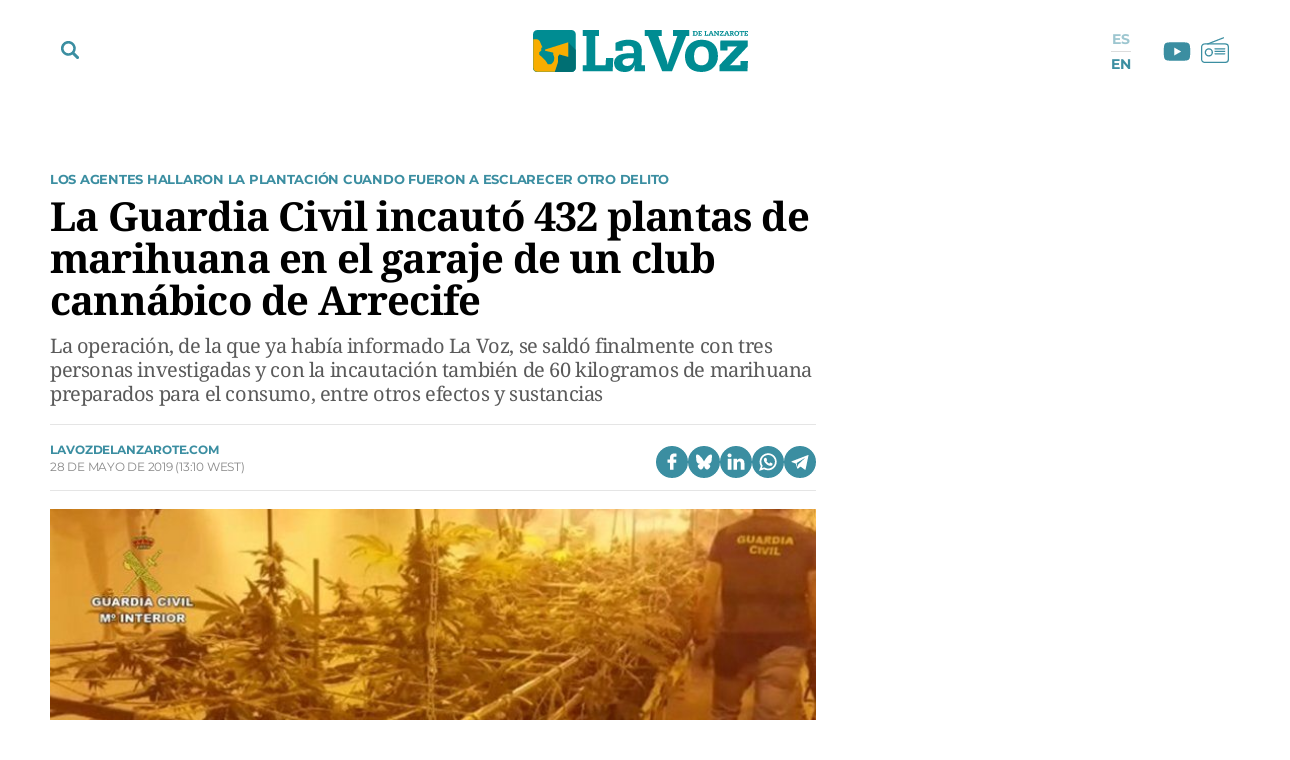

--- FILE ---
content_type: text/css
request_url: https://www.lavozdelanzarote.com/uploads/static/lavozdelanzarote/dist/css/article-viewer-css.css?t=202510191545
body_size: 23825
content:
.container{padding-right:10px;padding-left:10px}.row{margin-right:-10px;margin-left:-10px}.col-lg-1,.col-lg-2,.col-lg-3,.col-lg-4,.col-lg-5,.col-lg-6,.col-lg-7,.col-lg-8,.col-lg-9,.col-lg-10,.col-lg-11,.col-lg-12,.col-md-1,.col-md-2,.col-md-3,.col-md-4,.col-md-5,.col-md-6,.col-md-7,.col-md-8,.col-md-9,.col-md-10,.col-md-11,.col-md-12,.col-sm-1,.col-sm-2,.col-sm-3,.col-sm-4,.col-sm-5,.col-sm-6,.col-sm-7,.col-sm-8,.col-sm-9,.col-sm-10,.col-sm-11,.col-sm-12,.col-xs-1,.col-xs-2,.col-xs-3,.col-xs-4,.col-xs-5,.col-xs-6,.col-xs-7,.col-xs-8,.col-xs-9,.col-xs-10,.col-xs-11,.col-xs-12{padding-right:10px;padding-left:10px}.fade-enter-active,.fade-leave-active{transition:opacity .5s}.fade-enter,.fade-leave-to{opacity:0}.row-top--breaking-news .csl-inner{max-width:1200px;margin:0 auto}@keyframes a{0%{opacity:0}70%{opacity:1}to{opacity:0}}.c-tuvoz{max-width:800px;margin:0 auto 30px}.c-tuvoz__title{margin-bottom:15px;font-size:26px}.c-tuvoz__info{font-size:18px;line-height:1.3em}.c-tuvoz__info p{margin-bottom:15px;color:#666}.c-tuvoz__info a{color:#000;font-weight:700}.c-participate-form{max-width:800px;margin:0 auto 30px;padding:20px;border:1px solid #ddd}.c-participate-form .btn{padding:11px 10px;font-size:13px;font-family:Montserrat,Helvetica,sans-serif;font-weight:700;letter-spacing:-.1px;letter-spacing:-.025em;text-transform:uppercase;color:#3b8ea1;background:transparent;border:1px solid #3b8ea1;cursor:pointer;transition:all .15s ease-in-out}.c-participate-form .btn:hover{background:transparent;opacity:1;transition:all .18s ease-in-out;cursor:pointer}.c-external{margin-bottom:20px}.c-external__title{margin:20px 0 0;font-family:Montserrat,Helvetica,sans-serif;font-size:18px;line-height:1.2em;color:#3b8ea1;text-align:left;padding-bottom:5px;border-bottom:1px solid #3b8ea1;text-transform:uppercase;margin-top:0}.c-homenews{margin:30px 0;overflow:hidden;clear:both}.c-homenews__swiper{margin:10px 0;padding:12px 0}.c-homenews__heading{margin:0 0 15px;padding-bottom:5px;font-family:Montserrat,Helvetica,sans-serif!important;font-size:18px;line-height:1.2em;color:#3b8ea1;text-align:left;border-bottom:1px solid #3b8ea1;text-transform:uppercase}.c-homenews__article{position:relative}.c-homenews__link-slide{position:absolute;top:0;left:0;right:0;bottom:0;background:rgba(0,0,0,.6);border:0}.c-homenews__link-slide.no-image{min-height:130px;background:rgba(0,0,0,.4)}.c-homenews__title{position:absolute;left:15px;right:15px;bottom:15px;margin:0;font-size:16px!important;line-height:1.1em!important;text-align:left}.c-homenews__title a{color:#fff!important;font-weight:700;border:0}.c-homenews__img{display:block;font-size:0;line-height:0}.c-homenews .swiper-wrapper{display:flex;min-width:1300px}.c-homenews .swiper-slide{width:20%!important;min-height:130px;display:-ms-flexbox;display:flex;justify-content:center;align-items:center;text-align:center;font-size:16px;background:#fff;display:inline-block!important}.c-homenews .swiper-slide img{width:100%}.c-external--taboola{margin:25px auto}.c-mainfooter{padding:10px 10px 30px;background-color:#f1f1f1;border-top:1px solid #3b8ea1}.c-mainfooter .menulist,.c-mainfooter__logo,.c-mainfooter__social{position:relative;max-width:910px;margin:0 auto}.c-mainfooter__img{width:125px;max-width:100%;max-height:100%;margin:14px auto 11px}.c-mainfooter__logo{margin-bottom:20px;background-color:#f1f1f1}.c-mainfooter__logo .mainlogo__link{margin:0 auto;display:block;width:100px;height:30px}.c-mainfooter__text{margin-top:10px;font-family:Montserrat,Helvetica,sans-serif;font-weight:600;font-size:12px;line-height:14px;letter-spacing:-.24px;text-align:center;color:#3b8ea1}.is-amp .c-mainfooter{padding-bottom:60px}.c-mainfooter .c-mainsocial__list{margin:0;padding:0;font-size:0;list-style:none;text-align:center;border-top:1px solid #bddae3;width:31%;margin:0 auto;padding-top:12px;display:flex;align-items:center;justify-content:center;flex-wrap:wrap;gap:10px 0}.c-mainfooter .c-mainsocial__item{display:inline-block;margin:0 10px;vertical-align:middle}.c-mainfooter .c-mainsocial__item.is-mail .c-mainsocial__img,.c-mainfooter .c-mainsocial__item.is-twitter .c-mainsocial__img,.c-mainfooter .c-mainsocial__item.is-youtube .c-mainsocial__img{width:22px;fill:#3b8ea1}.c-mainfooter .c-mainsocial__item.is-facebook .c-mainsocial__img{width:12px;fill:#3b8ea1}.c-mainfooter .c-mainsocial__item.is-rss .c-mainsocial__img{width:18px;fill:#3b8ea1}.c-mainfooter .c-mainsocial__img{width:20px;fill:#3b8ea1;transition:all .15s ease-in-out}.c-mainfooter .c-mainsocial__img:hover{fill:#fff;transition:all .15s ease-in-out}.c-mainfooter__sponsors{padding-top:24px}.c-mainfooter__sponsor-list{display:flex;align-items:center;justify-content:center}.c-mainfooter__sponsor-item{position:relative;width:100%}.c-mainfooter__sponsor-item a{display:block}.c-mainfooter__sponsor-item+.c-mainfooter__sponsor-item{margin-left:12px}.c-mainfooter__sponsor-item--clabe{max-width:56px}.c-mainfooter__sponsor-item--subvencions{max-width:125px}.c-mainfooter__sponsor-item--ojd{max-width:100px}.c-mainfooter__sponsor-item--clabe .c-mainfooter__sponsor-link,.c-mainfooter__sponsor-item--ojd .c-mainfooter__sponsor-link,.c-mainfooter__sponsor-item--subvencions .c-mainfooter__sponsor-link{position:relative;overflow:hidden}.c-mainfooter__sponsor-item--clabe .c-mainfooter__sponsor-img,.c-mainfooter__sponsor-item--ojd .c-mainfooter__sponsor-img,.c-mainfooter__sponsor-item--subvencions .c-mainfooter__sponsor-img{width:100%;max-width:100%;height:auto;position:relative}.menulist{margin-top:5px}.menulist__list{margin:0 auto;padding:0 0 14px;list-style:none;font-family:Montserrat,Helvetica,sans-serif;color:#3b8ea1;text-align:center;font-size:13px;font-weight:700;line-height:1.5em}.menulist__item{display:inline-block;margin:0 17px}.menulist__circle{position:absolute;background-color:#3b8ea1;width:4px;height:4px;border-radius:50% 50%;margin-top:7px;margin-left:15px}.menulist .change-consent{cursor:pointer}.c-cookies{position:fixed;left:0;right:0;bottom:0;padding:0 20px 20px;color:#000;background:#ededed;border-top:1px solid #eaedef;font-weight:400;text-align:center}.c-cookies__buttons,.c-cookies__text{padding-top:10px;display:inline-block}.c-cookies__text{font-size:14px;line-height:1.6rem;letter-spacing:-.38px}.c-cookies__btn{display:inline-block;font-family:Montserrat,Helvetica,sans-serif;font-size:12px;font-weight:500;text-transform:uppercase;margin-left:5px;padding:8px 14px;line-height:1em;letter-spacing:-.3px}.c-cookies__btn.is-accept,.c-cookies__btn.is-more{border:1px solid #3b8ea1}.c-cookies__btn.is-more{color:#3b8ea1;background-color:#fff}.c-cookies__btn.is-accept{color:#fff;background-color:#3b8ea1}.c-cookies__btn:hover{opacity:.7;transition:all .15s ease-in-out;cursor:pointer}.cs-vce .c-cookies{position:static;left:auto;bottom:auto;right:auto;margin-top:20px}.c-form__title{font-size:38px;line-height:1.4em;letter-spacing:-.64px;font-weight:700}.c-form__desc{font-weight:400;font-size:20px;line-height:1.5em;letter-spacing:-.53px;color:#888;padding:10px 0 0}.c-form__wrapper{max-width:800px;margin:0 auto}.c-form__message{padding:2px 0 10px;font-size:20px;line-height:1.6rem;letter-spacing:-.38px;font-family:Arial,Helvetica,sans-serif}.c-form__message.is-failure,.c-form__message.is-success{padding-left:40px;background-size:28px}.c-form__message.is-success{color:#6aa881;background-image:url(/uploads/static/lavozdelanzarote/dist/img/icon-tic.svg)}.c-form__message.is-failure,.c-form__message.is-success{background-position:no-repeat 0;background-repeat:no-repeat}.c-form__message.is-failure{color:#c00;background-image:url(/uploads/static/lavozdelanzarote/dist/img/icon-alert.svg)}.c-form__field,.c-form__group,.c-form__options{margin-top:10px;margin-bottom:24px}.c-form__field{position:relative;display:flex;flex-direction:column}.c-form__field.c-form__field--row{margin:20px 0 0;flex-direction:row;align-items:center;justify-content:flex-start;gap:10px}.c-form__field.c-form__field--row .c-form__label{margin-bottom:0;color:#777}.c-form__field.c-form__field--row .c-form__select{font-family:Arial,Helvetica,sans-serif;font-size:15px}.c-form__group-title,.c-form__label{font-family:Noto Serif,Times New Roman,serif;display:block;font-size:15px;line-height:18px;letter-spacing:-.3px;font-weight:500;margin-bottom:4px;text-transform:uppercase}.c-form__group-title a,.c-form__label a{text-decoration:underline}.c-form__group-title{margin-bottom:10px}.c-form_inline-message.is-failure{margin-top:5px;font-family:Montserrat,Helvetica,sans-serif;font-size:14px;color:#c00}.c-form__label{display:block;font-size:11px;line-height:13px;letter-spacing:-.22px;font-weight:700;margin-bottom:4px;font-family:Montserrat,Helvetica,sans-serif;color:#000}.c-form__label--checkbox input[type=checkbox]{margin-right:10px}.c-form__label a{text-decoration:underline}.c-form__label--checkbox{margin-top:17px}.c-subscribe .c-form__label--checkbox{margin-top:0;margin-bottom:12px;text-transform:none;font-weight:500}.c-subscribe .c-form__label--checkbox a{color:inherit}.c-form__label--checkbox a{color:#3b8ea1}.c-subscribe .c-form__label-link{color:inherit}.c-form__input{font-family:Montserrat,Helvetica,sans-serif;width:100%;padding:12px 10px;border:1px solid #bddae3;border-radius:3px;transition:all .18s ease-in-out;background-color:#fff}.c-form__input:focus{outline:none;border-color:#eaedef;transition:all .18s ease-in-out}.c-form__select{position:relative;padding:7px 25px 7px 10px;font-size:14px;font-family:Montserrat,Helvetica,sans-serif;color:#5a5a5a;font-weight:500;border-radius:4px;border:1px solid #a2afb8;appearance:none;background-image:url(/uploads/static/lavozdelanzarote/dist/img/icon-dropdown-select.svg);background-position:center right 4px;background-size:18px;background-repeat:no-repeat}.c-form__action{text-align:center;margin-top:24px;margin-bottom:10px}.c-form__submit{font-family:Montserrat,Helvetica,sans-serif;width:100%;display:inline-block;padding:12px 20px;font-size:16px;line-height:1rem;letter-spacing:-.26px;margin-top:10px;font-weight:600;font-weight:700;text-transform:uppercase;color:#fff;background:#3b8ea1;border-radius:3px;transition:all .18s ease-in-out}.c-form__submit:hover{opacity:1;transition:all .18s ease-in-out;cursor:pointer}.c-subscribe{margin:60px auto 98px}.c-subscribe__wrapper{max-width:1200px;margin:0 auto}.c-subscribe__title{padding-top:7px;font-family:Noto Serif,Times New Roman,serif;font-size:26px;line-height:1.2em;font-weight:700;letter-spacing:-.68px;color:#000}.c-subscribe__desc{padding:10px 0 0;font-size:20px;line-height:1.5em;letter-spacing:-.53px;font-family:Montserrat,Helvetica,sans-serif;color:#888}.c-subscribe__form .c-form__fields{display:grid;grid-template-columns:1fr 1fr;grid-column-gap:20px}.c-subscribe__form .c-form__action{margin-top:0}.c-subscribe-modal{position:fixed;top:265px;left:calc(50% - 300px);width:600px;max-width:100%;padding:15px 20px;background-color:#ededed}.c-subscribe-modal__wrapper{max-width:800px;margin:0 auto}.c-subscribe-modal__close{position:absolute;top:14px;right:14px;width:24px;height:24px;cursor:pointer}.c-subscribe-modal__title{font-size:38px;line-height:1.4em;letter-spacing:-.64px;font-weight:700}.c-subscribe-modal__desc{font-size:20px;line-height:1.5em;letter-spacing:-.53px;color:#888;padding:10px 0 0}.c-unsubscribe{margin:60px auto;min-height:393px}.c-unsubscribe__wrapper{max-width:500px;margin:0 auto}.c-unsubscribe__title{font-size:30px;line-height:1.2em;letter-spacing:-.72px;margin:0 auto 20px;padding:10px 0 6px;font-family:Montserrat,Helvetica,sans-serif;color:#3b8ea1;font-weight:700;text-transform:uppercase;border-bottom:1px solid #eaedef}.c-unsubscribe__desc{margin:20px 0 0;font-size:20px;line-height:1.5em;letter-spacing:-.53px;color:#888}#qc-cmp2-ui{height:455px}[id^=addoor-widget]{margin-top:30px!important}.ath-viewport *{box-sizing:border-box}.ath-viewport{position:relative;z-index:2147483641;pointer-events:none;-webkit-tap-highlight-color:rgba(0,0,0,0);-webkit-touch-callout:none;-webkit-user-select:none;-moz-user-select:none;-ms-user-select:none;user-select:none;-webkit-text-size-adjust:none;-ms-text-size-adjust:none;-o-text-size-adjust:none;text-size-adjust:none}.ath-modal{pointer-events:auto!important;background:rgba(0,0,0,.6)}.ath-mandatory{background:#000}.ath-container{pointer-events:auto!important;position:absolute;z-index:2147483641;padding:.7em .6em;width:18em;background:#eee;background-size:100% auto;box-shadow:0 .2em 0 #d1d1d1;font-family:sans-serif;font-size:15px;line-height:1.5em;text-align:center}.ath-container small{font-size:.8em;line-height:1.3em;display:block;margin-top:.5em}.ath-ios.ath-phone{bottom:1.8em;left:50%;margin-left:-9em}.ath-ios6.ath-tablet{left:5em;top:1.8em}.ath-ios7.ath-tablet{left:.7em;top:1.8em}.ath-ios8.ath-tablet,.ath-ios9.ath-tablet,.ath-ios10.ath-tablet{right:.4em;top:1.8em}.ath-android{bottom:1.8em;left:50%;margin-left:-9em}.ath-container:before{content:"";position:relative;display:block;float:right;margin:-.7em -.6em 0 .5em;background-image:url([data-uri]);background-color:hsla(0,0%,100%,.8);background-size:50%;background-repeat:no-repeat;background-position:50%;width:2.7em;height:2.7em;text-align:center;overflow:hidden;color:#a33;z-index:2147483642}.ath-container.ath-icon:before{position:absolute;top:0;right:0;margin:0;float:none}.ath-mandatory .ath-container:before{display:none}.ath-container.ath-android:before{float:left;margin:-.7em .5em 0 -.6em}.ath-container.ath-android.ath-icon:before{position:absolute;right:auto;left:0;margin:0;float:none}.ath-action-icon{display:inline-block;vertical-align:middle;background-position:50%;background-repeat:no-repeat;text-indent:-9999em;overflow:hidden}.ath-ios7 .ath-action-icon,.ath-ios8 .ath-action-icon,.ath-ios9 .ath-action-icon,.ath-ios10 .ath-action-icon{width:1.6em;height:1.6em;background-image:url([data-uri]);margin-top:-.3em;background-size:auto 100%}.ath-ios6 .ath-action-icon{width:1.8em;height:1.8em;background-image:url([data-uri]);margin-bottom:.4em;background-size:100% auto}.ath-android .ath-action-icon{width:1.4em;height:1.5em;background-image:url([data-uri]);background-size:100% auto}.ath-container p{margin:0;padding:0;position:relative;z-index:2147483642;text-shadow:0 .1em 0 #fff;font-size:1.1em}.ath-ios.ath-phone:after{bottom:-.9em;box-shadow:.2em .2em 0 #d1d1d1}.ath-ios.ath-phone:after,.ath-ios.ath-tablet:after{content:"";background:#eee;position:absolute;width:2em;height:2em;left:50%;margin-left:-1em;transform:scaleX(.9) rotate(45deg)}.ath-ios.ath-tablet:after{top:-.9em;z-index:2147483641}.ath-application-icon{position:relative;padding:0;border:0;margin:0 auto .2em;height:6em;width:6em;z-index:2147483642}.ath-container.ath-ios .ath-application-icon{border-radius:1em;box-shadow:0 .2em .4em rgba(0,0,0,.3),inset 0 .07em 0 hsla(0,0%,100%,.5);margin:0 auto .4em}body .cscontent .is-mobile{display:none}html.no-scroll{overflow:hidden}[v-cloak]{display:none}.is-loading{position:relative;opacity:.4;pointer-events:none}.is-loading:after{content:"";position:absolute;top:50%;left:50%;transform:translate(-50%,-50%);width:120px;height:120px;background-image:url(/uploads/static/lavozdelanzarote/dist/img/icon-loading.svg);background-position:50%;background-size:100%;background-repeat:no-repeat}.is-disabled{opacity:.3;cursor:default;pointer-events:none}.swiper-container{margin:0 auto;position:relative;overflow:hidden;list-style:none;padding:0;z-index:1}.swiper-container-no-flexbox .swiper-slide{float:left}.swiper-container-vertical>.swiper-wrapper{-ms-flex-direction:column;flex-direction:column}.swiper-wrapper{position:relative;width:100%;height:100%;z-index:1;display:-ms-flexbox;display:flex;transition-property:transform;box-sizing:content-box}.swiper-container-android .swiper-slide,.swiper-wrapper{transform:translateZ(0)}.swiper-container-multirow>.swiper-wrapper{-ms-flex-wrap:wrap;flex-wrap:wrap}.swiper-container-free-mode>.swiper-wrapper{transition-timing-function:ease-out;margin:0 auto}.swiper-slide{-ms-flex-negative:0;flex-shrink:0;width:100%;height:100%;position:relative;transition-property:transform}.swiper-invisible-blank-slide{visibility:hidden}.swiper-container-autoheight,.swiper-container-autoheight .swiper-slide{height:auto}.swiper-container-autoheight .swiper-wrapper{-ms-flex-align:start;align-items:flex-start;transition-property:transform,height}.swiper-container-3d{perspective:1200px}.swiper-container-3d .swiper-cube-shadow,.swiper-container-3d .swiper-slide,.swiper-container-3d .swiper-slide-shadow-bottom,.swiper-container-3d .swiper-slide-shadow-left,.swiper-container-3d .swiper-slide-shadow-right,.swiper-container-3d .swiper-slide-shadow-top,.swiper-container-3d .swiper-wrapper{transform-style:preserve-3d}.swiper-container-3d .swiper-slide-shadow-bottom,.swiper-container-3d .swiper-slide-shadow-left,.swiper-container-3d .swiper-slide-shadow-right,.swiper-container-3d .swiper-slide-shadow-top{position:absolute;left:0;top:0;width:100%;height:100%;pointer-events:none;z-index:10}.swiper-container-3d .swiper-slide-shadow-left{background-image:linear-gradient(270deg,rgba(0,0,0,.5),transparent)}.swiper-container-3d .swiper-slide-shadow-right{background-image:linear-gradient(90deg,rgba(0,0,0,.5),transparent)}.swiper-container-3d .swiper-slide-shadow-top{background-image:linear-gradient(0deg,rgba(0,0,0,.5),transparent)}.swiper-container-3d .swiper-slide-shadow-bottom{background-image:linear-gradient(180deg,rgba(0,0,0,.5),transparent)}.swiper-container-wp8-horizontal,.swiper-container-wp8-horizontal>.swiper-wrapper{-ms-touch-action:pan-y;touch-action:pan-y}.swiper-container-wp8-vertical,.swiper-container-wp8-vertical>.swiper-wrapper{-ms-touch-action:pan-x;touch-action:pan-x}.swiper-button-next,.swiper-button-prev{position:absolute;top:50%;width:27px;height:44px;margin-top:-22px;z-index:10;cursor:pointer;background-size:27px 44px;background-position:50%;background-repeat:no-repeat}.swiper-button-next.swiper-button-disabled,.swiper-button-prev.swiper-button-disabled{opacity:.35;cursor:auto;pointer-events:none}.swiper-button-prev,.swiper-container-rtl .swiper-button-next{background-image:url("data:image/svg+xml;charset=utf-8,%3Csvg xmlns='http://www.w3.org/2000/svg' viewBox='0 0 27 44'%3E%3Cpath d='M0 22L22 0l2.1 2.1L4.2 22l19.9 19.9L22 44 0 22z' fill='%23007aff'/%3E%3C/svg%3E");left:10px;right:auto}.swiper-button-next,.swiper-container-rtl .swiper-button-prev{background-image:url("data:image/svg+xml;charset=utf-8,%3Csvg xmlns='http://www.w3.org/2000/svg' viewBox='0 0 27 44'%3E%3Cpath d='M27 22L5 44l-2.1-2.1L22.8 22 2.9 2.1 5 0l22 22z' fill='%23007aff'/%3E%3C/svg%3E");right:10px;left:auto}.swiper-button-prev.swiper-button-white,.swiper-container-rtl .swiper-button-next.swiper-button-white{background-image:url("data:image/svg+xml;charset=utf-8,%3Csvg xmlns='http://www.w3.org/2000/svg' viewBox='0 0 27 44'%3E%3Cpath d='M0 22L22 0l2.1 2.1L4.2 22l19.9 19.9L22 44 0 22z' fill='%23fff'/%3E%3C/svg%3E")}.swiper-button-next.swiper-button-white,.swiper-container-rtl .swiper-button-prev.swiper-button-white{background-image:url("data:image/svg+xml;charset=utf-8,%3Csvg xmlns='http://www.w3.org/2000/svg' viewBox='0 0 27 44'%3E%3Cpath d='M27 22L5 44l-2.1-2.1L22.8 22 2.9 2.1 5 0l22 22z' fill='%23fff'/%3E%3C/svg%3E")}.swiper-button-prev.swiper-button-black,.swiper-container-rtl .swiper-button-next.swiper-button-black{background-image:url("data:image/svg+xml;charset=utf-8,%3Csvg xmlns='http://www.w3.org/2000/svg' viewBox='0 0 27 44'%3E%3Cpath d='M0 22L22 0l2.1 2.1L4.2 22l19.9 19.9L22 44 0 22z'/%3E%3C/svg%3E")}.swiper-button-next.swiper-button-black,.swiper-container-rtl .swiper-button-prev.swiper-button-black{background-image:url("data:image/svg+xml;charset=utf-8,%3Csvg xmlns='http://www.w3.org/2000/svg' viewBox='0 0 27 44'%3E%3Cpath d='M27 22L5 44l-2.1-2.1L22.8 22 2.9 2.1 5 0l22 22z'/%3E%3C/svg%3E")}.swiper-button-lock{display:none}.swiper-pagination{position:absolute;text-align:center;transition:opacity .3s;transform:translateZ(0);z-index:10}.swiper-pagination.swiper-pagination-hidden{opacity:0}.swiper-container-horizontal>.swiper-pagination-bullets,.swiper-pagination-custom,.swiper-pagination-fraction{bottom:10px;left:0;width:100%}.swiper-pagination-bullets-dynamic{overflow:hidden;font-size:0}.swiper-pagination-bullets-dynamic .swiper-pagination-bullet{transform:scale(.33);position:relative}.swiper-pagination-bullets-dynamic .swiper-pagination-bullet-active,.swiper-pagination-bullets-dynamic .swiper-pagination-bullet-active-main{transform:scale(1)}.swiper-pagination-bullets-dynamic .swiper-pagination-bullet-active-prev{transform:scale(.66)}.swiper-pagination-bullets-dynamic .swiper-pagination-bullet-active-prev-prev{transform:scale(.33)}.swiper-pagination-bullets-dynamic .swiper-pagination-bullet-active-next{transform:scale(.66)}.swiper-pagination-bullets-dynamic .swiper-pagination-bullet-active-next-next{transform:scale(.33)}.swiper-pagination-bullet{width:8px;height:8px;display:inline-block;border-radius:100%;background:#000;opacity:.2}button.swiper-pagination-bullet{border:none;margin:0;padding:0;box-shadow:none;-webkit-appearance:none;-moz-appearance:none;appearance:none}.swiper-pagination-clickable .swiper-pagination-bullet{cursor:pointer}.swiper-pagination-bullet-active{opacity:1;background:#007aff}.swiper-container-vertical>.swiper-pagination-bullets{right:10px;top:50%;transform:translate3d(0,-50%,0)}.swiper-container-vertical>.swiper-pagination-bullets .swiper-pagination-bullet{margin:6px 0;display:block}.swiper-container-vertical>.swiper-pagination-bullets.swiper-pagination-bullets-dynamic{top:50%;transform:translateY(-50%);width:8px}.swiper-container-vertical>.swiper-pagination-bullets.swiper-pagination-bullets-dynamic .swiper-pagination-bullet{display:inline-block;transition:transform .2s,top .2s}.swiper-container-horizontal>.swiper-pagination-bullets .swiper-pagination-bullet{margin:0 4px}.swiper-container-horizontal>.swiper-pagination-bullets.swiper-pagination-bullets-dynamic{left:50%;transform:translateX(-50%);white-space:nowrap}.swiper-container-horizontal>.swiper-pagination-bullets.swiper-pagination-bullets-dynamic .swiper-pagination-bullet{transition:transform .2s,left .2s}.swiper-container-horizontal.swiper-container-rtl>.swiper-pagination-bullets-dynamic .swiper-pagination-bullet{transition:transform .2s,right .2s}.swiper-pagination-progressbar{background:rgba(0,0,0,.25);position:absolute}.swiper-pagination-progressbar .swiper-pagination-progressbar-fill{background:#007aff;position:absolute;left:0;top:0;width:100%;height:100%;transform:scale(0);transform-origin:left top}.swiper-container-rtl .swiper-pagination-progressbar .swiper-pagination-progressbar-fill{transform-origin:right top}.swiper-container-horizontal>.swiper-pagination-progressbar{width:100%;height:4px;left:0;top:0}.swiper-container-vertical>.swiper-pagination-progressbar{width:4px;height:100%;left:0;top:0}.swiper-pagination-white .swiper-pagination-bullet-active{background:#fff}.swiper-pagination-progressbar.swiper-pagination-white{background:hsla(0,0%,100%,.25)}.swiper-pagination-progressbar.swiper-pagination-white .swiper-pagination-progressbar-fill{background:#fff}.swiper-pagination-black .swiper-pagination-bullet-active{background:#000}.swiper-pagination-progressbar.swiper-pagination-black{background:rgba(0,0,0,.25)}.swiper-pagination-progressbar.swiper-pagination-black .swiper-pagination-progressbar-fill{background:#000}.swiper-pagination-lock{display:none}.swiper-scrollbar{border-radius:10px;position:relative;-ms-touch-action:none;background:rgba(0,0,0,.1)}.swiper-container-horizontal>.swiper-scrollbar{position:absolute;left:1%;bottom:3px;z-index:50;height:5px;width:98%}.swiper-container-vertical>.swiper-scrollbar{position:absolute;right:3px;top:1%;z-index:50;width:5px;height:98%}.swiper-scrollbar-drag{height:100%;width:100%;position:relative;background:rgba(0,0,0,.5);border-radius:10px;left:0;top:0}.swiper-scrollbar-cursor-drag{cursor:move}.swiper-scrollbar-lock{display:none}.swiper-zoom-container{width:100%;height:100%;display:-ms-flexbox;display:flex;-ms-flex-pack:center;justify-content:center;-ms-flex-align:center;align-items:center;text-align:center}.swiper-zoom-container>canvas,.swiper-zoom-container>img,.swiper-zoom-container>svg{max-width:100%;max-height:100%;-o-object-fit:contain;object-fit:contain}.swiper-slide-zoomed{cursor:move}.swiper-lazy-preloader{width:42px;height:42px;position:absolute;left:50%;top:50%;margin-left:-21px;margin-top:-21px;z-index:10;transform-origin:50%;animation:b 1s steps(12) infinite}.swiper-lazy-preloader:after{display:block;content:"";width:100%;height:100%;background-image:url("data:image/svg+xml;charset=utf-8,%3Csvg viewBox='0 0 120 120' xmlns='http://www.w3.org/2000/svg' xmlns:xlink='http://www.w3.org/1999/xlink'%3E%3Cdefs%3E%3Cpath id='a' stroke='%236c6c6c' stroke-width='11' stroke-linecap='round' d='M60 7v20'/%3E%3C/defs%3E%3Cuse xlink:href='%23a' opacity='.27'/%3E%3Cuse xlink:href='%23a' opacity='.27' transform='rotate(30 60 60)'/%3E%3Cuse xlink:href='%23a' opacity='.27' transform='rotate(60 60 60)'/%3E%3Cuse xlink:href='%23a' opacity='.27' transform='rotate(90 60 60)'/%3E%3Cuse xlink:href='%23a' opacity='.27' transform='rotate(120 60 60)'/%3E%3Cuse xlink:href='%23a' opacity='.27' transform='rotate(150 60 60)'/%3E%3Cuse xlink:href='%23a' opacity='.37' transform='rotate(180 60 60)'/%3E%3Cuse xlink:href='%23a' opacity='.46' transform='rotate(210 60 60)'/%3E%3Cuse xlink:href='%23a' opacity='.56' transform='rotate(240 60 60)'/%3E%3Cuse xlink:href='%23a' opacity='.66' transform='rotate(270 60 60)'/%3E%3Cuse xlink:href='%23a' opacity='.75' transform='rotate(300 60 60)'/%3E%3Cuse xlink:href='%23a' opacity='.85' transform='rotate(330 60 60)'/%3E%3C/svg%3E");background-position:50%;background-size:100%;background-repeat:no-repeat}.swiper-lazy-preloader-white:after{background-image:url("data:image/svg+xml;charset=utf-8,%3Csvg viewBox='0 0 120 120' xmlns='http://www.w3.org/2000/svg' xmlns:xlink='http://www.w3.org/1999/xlink'%3E%3Cdefs%3E%3Cpath id='a' stroke='%23fff' stroke-width='11' stroke-linecap='round' d='M60 7v20'/%3E%3C/defs%3E%3Cuse xlink:href='%23a' opacity='.27'/%3E%3Cuse xlink:href='%23a' opacity='.27' transform='rotate(30 60 60)'/%3E%3Cuse xlink:href='%23a' opacity='.27' transform='rotate(60 60 60)'/%3E%3Cuse xlink:href='%23a' opacity='.27' transform='rotate(90 60 60)'/%3E%3Cuse xlink:href='%23a' opacity='.27' transform='rotate(120 60 60)'/%3E%3Cuse xlink:href='%23a' opacity='.27' transform='rotate(150 60 60)'/%3E%3Cuse xlink:href='%23a' opacity='.37' transform='rotate(180 60 60)'/%3E%3Cuse xlink:href='%23a' opacity='.46' transform='rotate(210 60 60)'/%3E%3Cuse xlink:href='%23a' opacity='.56' transform='rotate(240 60 60)'/%3E%3Cuse xlink:href='%23a' opacity='.66' transform='rotate(270 60 60)'/%3E%3Cuse xlink:href='%23a' opacity='.75' transform='rotate(300 60 60)'/%3E%3Cuse xlink:href='%23a' opacity='.85' transform='rotate(330 60 60)'/%3E%3C/svg%3E")}@keyframes b{to{transform:rotate(1turn)}}.swiper-container .swiper-notification{position:absolute;left:0;top:0;pointer-events:none;opacity:0;z-index:-1000}.swiper-container-fade.swiper-container-free-mode .swiper-slide{transition-timing-function:ease-out}.swiper-container-fade .swiper-slide{pointer-events:none;transition-property:opacity}.swiper-container-fade .swiper-slide .swiper-slide{pointer-events:none}.swiper-container-fade .swiper-slide-active,.swiper-container-fade .swiper-slide-active .swiper-slide-active{pointer-events:auto}.swiper-container-cube{overflow:visible}.swiper-container-cube .swiper-slide{pointer-events:none;-webkit-backface-visibility:hidden;backface-visibility:hidden;z-index:1;visibility:hidden;transform-origin:0 0;width:100%;height:100%}.swiper-container-cube .swiper-slide .swiper-slide{pointer-events:none}.swiper-container-cube.swiper-container-rtl .swiper-slide{transform-origin:100% 0}.swiper-container-cube .swiper-slide-active,.swiper-container-cube .swiper-slide-active .swiper-slide-active{pointer-events:auto}.swiper-container-cube .swiper-slide-active,.swiper-container-cube .swiper-slide-next,.swiper-container-cube .swiper-slide-next+.swiper-slide,.swiper-container-cube .swiper-slide-prev{pointer-events:auto;visibility:visible}.swiper-container-cube .swiper-slide-shadow-bottom,.swiper-container-cube .swiper-slide-shadow-left,.swiper-container-cube .swiper-slide-shadow-right,.swiper-container-cube .swiper-slide-shadow-top{z-index:0;-webkit-backface-visibility:hidden;backface-visibility:hidden}.swiper-container-cube .swiper-cube-shadow{position:absolute;left:0;bottom:0;width:100%;height:100%;background:#000;opacity:.6;filter:blur(50px);z-index:0}.swiper-container-flip{overflow:visible}.swiper-container-flip .swiper-slide{pointer-events:none;-webkit-backface-visibility:hidden;backface-visibility:hidden;z-index:1}.swiper-container-flip .swiper-slide .swiper-slide{pointer-events:none}.swiper-container-flip .swiper-slide-active,.swiper-container-flip .swiper-slide-active .swiper-slide-active{pointer-events:auto}.swiper-container-flip .swiper-slide-shadow-bottom,.swiper-container-flip .swiper-slide-shadow-left,.swiper-container-flip .swiper-slide-shadow-right,.swiper-container-flip .swiper-slide-shadow-top{z-index:0;-webkit-backface-visibility:hidden;backface-visibility:hidden}.swiper-container-coverflow .swiper-wrapper{-ms-perspective:1200px}.swipe-navigation,.swipe-navigation-wrap{position:relative;overflow:hidden}.swipe-navigation-wrap>div{position:relative;float:left;width:100%;min-height:100%}.swipe-left-arrow,.swipe-right-arrow{position:fixed;top:50%;z-index:1000;display:inline-block;width:30px;height:50px;font-size:20px;line-height:50px;text-align:center;background:hsla(0,0%,94%,.95);border:1px solid rgba(0,0,0,.05)}.swipe-left-arrow:after,.swipe-right-arrow:after{font-family:Arial,helvetica,sans-serif;color:#888}.swipe-left-arrow{left:0;border-left:0;border-radius:0 3px 3px 0}.swipe-left-arrow:after{content:"<"}.swipe-right-arrow{right:0;border-right:0;border-radius:3px 0 0 3px}.swipe-right-arrow:after{content:">"}.swipe-navigation-info{position:fixed;left:0;right:0;bottom:0;z-index:100;padding:20px 30px 140px;color:#fff;background-color:rgba(0,0,0,.8);background-image:url(/uploads/static/lavozdelanzarote/dist/img/icon-swipe-info-std.svg);background-position:center 75px;background-repeat:no-repeat;background-size:80px;font-family:Arial,Helvetica,sans-serif;font-size:16px;text-align:center;-webkit-animation-name:moveBg;-webkit-animation-duration:1s;-webkit-animation-timing-function:ease;-webkit-animation-iteration-count:infinite}.sn-nav-container{position:fixed;top:52px;left:0;right:0;z-index:90;display:block}.sn-nav-page-container{width:75px;height:16px;margin:auto;padding:0 4px 0 0;overflow:hidden;background:hsla(0,0%,100%,.89);border:1px solid #ebebeb;border-radius:10px}.sn-nav-navigation{margin:-2px 0 0 -12px;padding:0;text-align:center;white-space:nowrap}.sn-nav-container .bullet{display:inline-block;margin:0 2px;overflow:hidden;padding:0;width:10px}.sn-nav-container .bullet .sn-nav-icon{fill:#3b8ea1;opacity:.25}.sn-nav-bullet:nth-child(5),.sn-nav-icon,.sn-nav-navigation.sn-nav-third .sn-nav-bullet:nth-child(4) .sn-nav-icon{opacity:1}.sn-nav-navigation.sn-nav-left{-webkit-transform:translate3d(-15px,0,0);-webkit-transition:-webkit-transform .4s ease-out}.sn-nav-navigation.sn-nav-right{-webkit-transform:translate3d(15px,0,0);-webkit-transition:-webkit-transform .4s ease-out}.sn-article-share{position:fixed;left:0;bottom:0;right:0;z-index:1000;background:#fff}.sn-article-share-btn{position:fixed;left:10px;bottom:10px;z-index:100;width:50px;height:50px;background-image:url(/uploads/static/lavozdelanzarote/dist/img/icon-share-btn-std.svg);background-position:center 9px;background-repeat:no-repeat;background-size:24px;border-radius:100%;transition:all .15s ease-in-out}.sn-article-share-btn.active{left:6px;bottom:42px;width:36px;height:36px;background-size:17px;background-position:center 7px;transition:all .15s ease-in-out}.sn-article-share ul{margin:0;padding:0;list-style:none;display:flex;flex-wrap:nowrap;justify-content:space-between}.sn-article-share ul li{position:relative;width:25%;height:36px}.sn-article-share ul li a{position:absolute;top:0;right:0;bottom:0;left:0}.sn-article-share ul li.fb{background-color:#39629d;background-image:url(/uploads/static/lavozdelanzarote/dist/img/icon-facebook-std.svg);background-position:50%;background-repeat:no-repeat;background-size:12px}.sn-article-share ul li.tw{background-color:#36abdf;background-image:url(/uploads/static/lavozdelanzarote/dist/img/icon-twitter-std.svg);background-position:50%;background-repeat:no-repeat;background-size:24px}.sn-article-share ul li.google{background-color:#ea3f2f;background-image:url(/uploads/static/lavozdelanzarote/dist/img/icon-gplus-std.svg);background-position:50%;background-repeat:no-repeat;background-size:27px}.sn-article-share ul li.wa{background-color:#66ba58;background-image:url(/uploads/static/lavozdelanzarote/dist/img/icon-whatsapp-std.svg)}.sn-article-share ul li.telegram,.sn-article-share ul li.wa{background-position:50%;background-repeat:no-repeat;background-size:24px}.sn-article-share ul li.telegram{background-color:#3ab5e4;background-image:url(/uploads/static/lavozdelanzarote/dist/img/icon-telegram-std.svg)}.sn-article-share ul li.linkedin{background-color:#3276b0;background-image:url(/uploads/static/lavozdelanzarote/dist/img/icon-linkedin-std.svg);background-position:50%;background-repeat:no-repeat;background-size:22px}.ads-to-swipe{text-align:center}.c-audio-player{--size-play:2.813rem;--size-volume-ico:1.125rem;--hover-opacity:0.75;--active-opacity:0.65;--height-bars:0.375rem;--color-bars:#3b8ea1;--bg-color-bars:#ddd;--radius-bars:1.25rem;width:100%;margin:.5rem auto 2rem;padding:1rem;overflow:hidden;border:.0625rem solid var(--color-bars);border-radius:1.5rem;font-family:Arial,Helvetica,sans-serif;font-weight:400;color:var(--color-bars)}.c-audio-player__title{margin:0;font-size:.875rem}.c-audio-player__play{width:100%;height:var(--size-play);padding:0;border:none;background-color:transparent;cursor:pointer;color:currentColor}.c-audio-player__play svg{width:100%;height:100%;display:block;fill:currentColor}.c-audio-player__play:hover{opacity:var(--hover-opacity)}.c-audio-player__play:active{opacity:var(--active-opacity)}.c-audio-player-item{display:grid;grid-template-columns:var(--size-play) 1fr;align-items:center;column-gap:.875rem}.c-audio-player-item__area-end,.c-audio-player-item__area-top,.c-audio-player-item__center-area,.c-audio-player-item__volume-control{display:flex}.c-audio-player-item__center-area{flex-direction:column;row-gap:.25rem}.c-audio-player-item__area-bottom,.c-audio-player-item__area-top{justify-content:space-between;align-items:center}.c-audio-player-item__area-top{gap:.5rem}.c-audio-player-item__area-bottom{display:grid;grid-template-columns:auto 1.5rem 1fr 1.5rem;gap:.75rem}.c-audio-player-item__volume-control{column-gap:.25rem}.c-audio-player-item__area-end{align-items:center;column-gap:.5rem}.c-audio-player-item-progress-container{width:100%;height:.5rem;background-color:var(--bg-color-bars);border-radius:var(--radius-bars)}.c-audio-player-item-progress-container__bar,.c-audio-player-item-progress-container__handle{height:100%;border-radius:var(--radius-bars)}.c-audio-player-item-progress-container__bar{width:0;right:0}.c-audio-player-item-progress-container__handle{background-color:var(--color-bars)}.c-audio-player-item__control-btn{flex:0 0 1.25rem;padding:0;border:none;background-color:transparent;cursor:pointer;color:currentColor}.c-audio-player-item__control-btn:hover{opacity:var(--hover-opacity)}.c-audio-player-item__control-btn:active{opacity:var(--active-opacity)}.c-audio-player-item__control-btn svg{fill:currentColor}.c-audio-player-item__control-btn-icon{display:none}.c-audio-player-item__control-speed{width:1.75rem;height:1.75rem;position:relative;bottom:.125rem;display:grid;place-content:center;padding:0;font-size:.6875rem;line-height:1;border:.09375rem solid var(--color-bars);border-radius:.25rem;background-color:transparent;color:currentColor;cursor:pointer}.c-audio-player-item__control-speed:hover{opacity:var(--hover-opacity)}.c-audio-player-item__control-speed:active{opacity:var(--active-opacity)}.c-audio-player-item__volume-control{align-items:center}.c-audio-player-item__volume-control-btn{flex:0 0 var(--size-volume-ico);border:none;background-color:transparent;cursor:pointer;color:currentColor}.c-audio-player-item__volume-control-btn:hover{opacity:var(--hover-opacity)}.c-audio-player-item__volume-control-btn:active{opacity:var(--active-opacity)}.c-audio-player-item__volume-control.muted .is-volume-mute,.c-audio-player-item__volume-control .volume-high{display:block}.c-audio-player-item__volume-control.muted .is-volume-high,.c-audio-player-item__volume-control.muted .is-volume-low{display:none}.c-audio-player-item__volume-control.volume-low .is-volume-low{display:block}.c-audio-player-item__volume-control.volume-low .is-volume-high,.c-audio-player-item__volume-control.volume-low .is-volume-mute{display:none}.c-audio-player-item__volume-control.volume-high .is-volume-high{display:block}.c-audio-player-item__volume-control.volume-high .is-volume-low,.c-audio-player-item__volume-control.volume-high .is-volume-mute{display:none}.c-audio-player-item__volume-slider-container{flex:0 0 5.125rem;height:var(--height-bars);padding-inline-start:1rem;background-color:var(--color-bars);border-radius:var(--radius-bars)}.c-audio-player-item__volume-slider,.c-audio-player-item__volume-slider-progress,.c-audio-player-item__volume-slider-track{width:100%;height:100%;border-top-right-radius:var(--radius-bars);border-bottom-right-radius:var(--radius-bars);background-color:var(--bg-color-bars)}.c-audio-player-item__volume-slider{min-width:5.125rem}.c-audio-player-item__volume-slider-track{position:relative}.c-audio-player-item__volume-slider-progress{background-color:var(--color-bars)}.c-audio-player-item__volume-slider-thumb{width:1.125rem;height:1.125rem;position:absolute;top:-.375rem;border-radius:50%;background-color:var(--color-bars)}.c-audio-player-item__time-display{font-size:.75rem}.c-news-list{margin:20px 0}.c-news-list__article{display:flex;justify-content:space-between;margin-bottom:21px;padding-bottom:24px;border-bottom:1px solid #eaedef}.c-news-list__item{position:relative}.c-news-list__fig{margin:0;padding:0;width:40%}.c-news-list__fig-link picture{position:relative;display:block;padding-bottom:57.44%;overflow:hidden}.c-news-list__img{width:100%;max-width:100%;height:auto;position:absolute}.c-news-list__item.has-video .c-news-list__fig-link picture:before{background-image:url(/uploads/static/lavozdelanzarote/dist/img/icon-video.svg);background-size:16px}.c-news-list__item.has-gallery .c-news-list__fig-link picture:before,.c-news-list__item.has-video .c-news-list__fig-link picture:before{content:"";display:block;width:32px;height:32px;position:absolute;right:0;bottom:0;z-index:10;background-position:10px;background-repeat:no-repeat;background-color:#3b8ea1;pointer-events:none}.c-news-list__item.has-gallery .c-news-list__fig-link picture:before{background-image:url(/uploads/static/lavozdelanzarote/dist/img/icon-gallery.svg);background-size:20px}.c-news-list__item.has-paywall .c-news-list__fig-link picture:before{content:"";display:block;width:32px;height:32px;position:absolute;right:0;top:0;z-index:10;background-image:url(/uploads/static/lavozdelanzarote/dist/img/icon-star.svg);background-position:50%;background-repeat:no-repeat;background-color:#3f3f3f;background-size:16px;pointer-events:none}.c-news-list__wrapper{box-sizing:border-box;width:56%}.has-no-image .c-news-list__wrapper{width:100%}.c-news-list__title{margin:0 0 5px;font-size:20px;line-height:1.5em;letter-spacing:-.53px;font-weight:700;line-height:1.2em;letter-spacing:-.02em}.c-news-list__title,.c-news-list__titlelink{font-family:Noto Serif,Times New Roman,serif}.c-news-list__titlelink{color:#000;font-size:22px;line-height:1.1em}.c-news-list__subtitle{margin:5px 0 0;font-family:Noto Serif,Times New Roman,serif;font-size:16px;line-height:1.2em;text-align:left;text-transform:inherit;color:#888}.c-news-list__date{margin:10px 0 0}.c-news-list__author,.c-news-list__category,.c-news-list__date{font-family:Montserrat,Helvetica,sans-serif;display:inline-block;font-size:12px;color:#a7a7a7;font-weight:600;text-transform:uppercase}.c-news-list__author a,.c-news-list__category a,.c-news-list__date a{color:#a7a7a7}.c-news-list__author-fig{display:inline-block;width:50px;height:50px;margin:5px 5px 0 0;border-radius:100%;overflow:hidden;vertical-align:middle}.c-news-list__author-img{width:100%;height:auto}.thematic.category-8 .c-news-list__item,.thematic.category-8 .c-news-list__subtitle{text-align:center}.thematic.category-8 .c-news-list__titlelink{font-size:24px}.thematic.category-8 .c-news-list .c-news-list__author{color:#3b8ea1}.c-news-list__item.is-big picture{position:relative;padding-bottom:55.44%;overflow:hidden}.c-news-list__item.is-big .c-news-list__img{width:100%;max-width:100%;height:auto;position:absolute}.c-news-list__item.is-big .c-news-list__category{margin-top:15px}.c-news-list__category,.c-news-list__category-link{margin-top:0;padding:5px 0;font-family:Montserrat,Helvetica,sans-serif;font-weight:700;color:#888;font-size:12px;letter-spacing:0;line-height:.938em;text-transform:uppercase;color:#3b8ea1}.c-news-list__category-link,.c-news-list__category-link-link{color:inherit}.c-news-list__author{margin-right:5px;color:#888}.c-news-list__date{color:#888;font-size:13px;font-weight:300}.c-news-list__message{padding:12px;font-family:Noto Serif,Times New Roman,serif;font-weight:600;font-size:15px;line-height:1.2em;letter-spacing:-.4px}.is-big .c-news-list__article{flex-direction:column}.is-big .c-news-list__fig,.is-big .c-news-list__wrapper{width:100%}.is-big .c-news-list__title,.is-big .c-news-list__titlelink{margin-top:5px;font-size:37px;line-height:1.1em}.is-big .c-news-list__category,.is-big .c-news-list__category-link{font-size:14px}.is-big .c-news-list__subtitle{font-size:20px;line-height:1.6rem;letter-spacing:-.38px}.c-news-list.is-home-articles{margin:50px 0}.c-news-list.is-home-articles picture{position:relative;padding-bottom:55.33%;overflow:hidden}.c-news-list.is-home-articles .c-news-list__img{width:100%;max-width:100%;aspect-ratio:1.73913;position:absolute}.c-news-list.is-home-articles .c-news-list__wrapper{margin-top:0}.c-news-list.is-home-articles .c-news-list__category a{padding-top:0}.c-news-list.is-home-articles .c-news-list__article{margin-bottom:12px;padding-bottom:15px}.c-news-list.is-home-articles .c-news-list__blocktitle{margin:0 0 5px;padding-bottom:5px;font-family:Montserrat,Helvetica,sans-serif;font-size:18px;line-height:1.2em;color:#3b8ea1;text-align:left;border-bottom:1px solid #3b8ea1;text-transform:uppercase}.c-news-list.is-home-articles .c-news-list__fig{width:32%}.c-news-list.is-home-articles .c-news-list__wrapper{width:calc(100% - 32% - 10px)}.c-news-list.is-home-articles .c-news-list__title{font-family:Noto Serif,Times New Roman,serif;font-weight:600;font-size:15px;line-height:1.2em;letter-spacing:-.4px;font-weight:700}.c-news-list.is-home-articles .c-news-list__category{padding-top:0}.c-news-list.is-home-articles .has-no-image .c-news-list__wrapper{width:100%}.thematic.category-21 .col-lg-8 .c-news-list .c-news-list__article{padding-bottom:31px;padding-top:11px}.thematic.category-21 .col-lg-8 .c-news-list .c-news-list__title{font-family:Noto Serif,Times New Roman,serif;font-size:28px;line-height:36px;text-align:center;text-transform:inherit}.thematic.category-21 .col-lg-8 .c-news-list .c-news-list__title:before{display:block;position:relative;content:"";margin:0 auto;margin-bottom:20px;width:40px;height:40px;background-image:url(/uploads/static/lavozdelanzarote/dist/img/obituaries.svg);background-position:50%;background-repeat:no-repeat;background-size:28px}.thematic.category-21 .col-lg-8 .c-news-list .c-news-list__titlelink{font-family:Noto Serif,Times New Roman,serif;font-size:28px;line-height:36px;text-align:center;text-transform:inherit}.thematic.category-21 .col-lg-8 .c-news-list .c-news-list__subtitle{margin:10px 0 0;font-family:Noto Serif,Times New Roman,serif;font-size:17px;line-height:23px;text-align:center;text-transform:inherit}.thematic.category-21 .col-lg-8 .c-news-list .c-news-list__author,.thematic.category-21 .col-lg-8 .c-news-list .c-news-list__date{display:none}.category-8 .c-news-list__wrapper{text-align:left}.category-8 .c-news-list__article{flex-direction:row-reverse}.category-8 .c-news-list__author-fig picture{aspect-ratio:1/1}.category-8 .c-news-list__author-fig img{height:100%;object-fit:cover;object-position:center center}.c-opening{position:relative}.c-opening:empty{visibility:hidden;display:none}.c-opening__picture{width:100%;max-width:100%;height:auto;margin-bottom:15px}.c-opening__wrapperv1{width:50%;margin-left:28px;align-self:center}.c-opening .c-related{margin-top:10px}.c-opening.is-format1{display:flex;margin-bottom:20px;border-bottom:1px solid #eaedef}.c-opening.is-format1 .is-picture-left{padding-right:30px}.c-opening.is-format1 picture{padding-bottom:38.14%}.c-opening.is-format1 .c-opening__category,.c-opening.is-format1 .c-opening__subtitle,.c-opening.is-format1 .c-opening__title{text-align:center}.c-opening.is-format1 .c-opening__category,.c-opening.is-format1 .c-opening__categorylink{margin:0;padding:0;border-bottom:0;font-family:Montserrat,Helvetica,sans-serif;font-weight:700;color:#888;font-size:12px;letter-spacing:0;line-height:.938em;text-transform:uppercase}.c-opening.is-format1 .c-opening__subtitle{margin-bottom:21px;font-family:Noto Serif,Times New Roman,serif;font-weight:500;font-size:20px;line-height:1.2em;letter-spacing:-.02em;color:#888}.c-opening.is-format1 .c-opening__title{font-family:Noto Serif,Times New Roman,serif;font-weight:700;font-size:44px;line-height:1.1em;letter-spacing:-.02em}.c-opening.is-format1 .c-opening__picture{padding-bottom:7px;border-bottom:0}.c-opening.is-format1 .c-opening__img{position:absolute}.c-opening.is-format1 .c-opening__related{margin:15px 0 20px}.c-opening.is-format1 .c-opening__related.is-opening .c-related__list{display:flex;justify-content:center;flex-direction:row}.c-opening.is-format1 .c-opening__related.is-opening .c-related__item{display:inline-block;padding:0;border-left:1px solid #eaedef}.c-opening.is-format1 .c-opening__related.is-opening .c-related__item:first-child{border-left:0}.c-opening.is-format1 .c-opening__related.is-opening .c-related__item:last-child{padding:0}.c-opening.is-format1 .c-opening__related.is-opening .c-related__title{position:relative;margin:0;padding:0 47px;font-family:Noto Serif,Times New Roman,serif;border-bottom:none;font-size:14px;color:#444;line-height:16px;font-weight:600;text-transform:inherit;text-align:center}.c-opening.is-format2{display:flex}.c-opening.is-format2 .is-picture-left{padding-right:30px}.c-opening.is-format2.is-reverse .c-opening__article{flex-direction:row-reverse}.c-opening.is-format2.is-reverse .c-opening__picture{margin-right:0;margin-left:20px}.c-opening.is-format2 picture{padding-bottom:57.44%}.c-opening.is-format2 .c-opening__article{display:flex;border-bottom:1px solid #eaedef;margin-bottom:32px;width:100%}.c-opening.is-format2 .c-opening__category{margin:0 0 10px;padding:0;border-bottom:none;font-family:Montserrat,Helvetica,sans-serif;font-weight:700;color:#888;font-size:12px;letter-spacing:0;line-height:.938em;text-transform:uppercase}.c-opening.is-format2 .c-opening__wrapper{width:100%;border-bottom:none}.c-opening.is-format2 .c-opening__picture{margin-right:20px;margin-bottom:24px}.c-opening.is-format2 .c-opening__img{position:absolute}.c-opening.is-format2 .c-opening__title{font-size:30px;line-height:1.1em;letter-spacing:-.02em;font-weight:600}.c-opening.is-format2 .c-opening__subtitle{margin-top:12px;font-family:Noto Serif,Times New Roman,serif;font-weight:500;font-size:16px;line-height:1.2em;letter-spacing:-.02em;color:#888}.c-opening.is-format2 .c-opening__category,.c-opening.is-format2 .c-opening__categorylink{font-family:Montserrat,Helvetica,sans-serif;font-weight:700;color:#888;font-size:12px;letter-spacing:0;line-height:.938em;text-transform:uppercase}.c-opening.is-format2 .c-opening__related.is-opening .c-related__item:last-child{padding-bottom:24px}.c-opening.is-format2 .c-opening__related.is-opening .c-related__title{position:relative;margin:0;padding:0;padding-left:12px;font-family:Noto Serif,Times New Roman,serif;border-bottom:0;font-size:14px;color:#444;line-height:16px;font-weight:600;text-transform:inherit}.c-opening.is-format2 .c-opening__related.is-opening .c-related__title:before{display:block;position:absolute;content:"";left:-6px;top:4px;width:8px;height:8px;transition:.5s;box-shadow:-2px 2px 0 #444;transform:rotate(225deg)}.c-opening.is-format3{display:flex;justify-content:space-between}.c-opening.is-format3 .is-picture-left{padding-right:30px}.c-opening.is-format3__article{width:48.5%;border-bottom:1px solid #eaedef}.c-opening.is-format3__title{font-family:Noto Serif,Times New Roman,serif;font-weight:600;font-size:30px;line-height:1.2em;letter-spacing:-.02em}.c-opening.is-format3__categorylinkv2{font-family:Montserrat,Helvetica,sans-serif;font-weight:700;color:#888;font-size:12px;letter-spacing:0;line-height:.938em;text-transform:uppercase}.c-opening.is-format3 .c-opening__article{width:48.5%;margin-bottom:32px;border-bottom:1px solid #eaedef}.c-opening.is-format3 .c-opening__titlelink{font-family:Noto Serif,Times New Roman,serif;font-weight:600;font-size:30px;line-height:1.2em;letter-spacing:-.02em}.c-opening.is-format3 .c-opening__title{font-family:Noto Serif,Times New Roman,serif;font-weight:600;font-size:30px;line-height:1.2em;letter-spacing:-.02em}.c-opening.is-format3 .c-opening__subtitle{font-family:Noto Serif,Times New Roman,serif;font-weight:500;font-size:18px;line-height:1.2em;letter-spacing:-.02em;color:#888}.c-opening.is-format3 .c-opening__category,.c-opening.is-format3 .c-opening__categorylink{font-family:Montserrat,Helvetica,sans-serif;font-weight:700;color:#888;font-size:12px;letter-spacing:0;line-height:.938em;text-transform:uppercase}.c-opening.is-format3 .c-opening__category{margin:0 0 10px;padding-bottom:0;border-bottom:none}.c-opening.is-format3 .c-opening__related.is-opening .c-related__item:last-child{padding-bottom:24px}.c-opening.is-format3 .c-opening__related.is-opening .c-related__title{position:relative;margin:0;padding:0;padding-left:12px;font-family:Noto Serif,Times New Roman,serif;border-bottom:0;font-size:14px;color:#444;line-height:16px;font-weight:600;text-transform:inherit}.c-opening.is-format3 .c-opening__related.is-opening .c-related__title:before{display:block;position:absolute;content:"";left:-6px;top:4px;width:8px;height:8px;transition:.5s;box-shadow:-2px 2px 0 #444;transform:rotate(225deg)}.c-opening.is-format4{display:flex;justify-content:space-between}.c-opening.is-format4 picture{padding-bottom:57.44%}.c-opening.is-format4 .c-opening__article{width:31.5%;margin-bottom:32px;border-bottom:1px solid #eaedef}.c-opening.is-format4 .c-opening__titlelink{font-family:Noto Serif,Times New Roman,serif;font-weight:600;font-size:23px;line-height:1.2em;letter-spacing:-.02em;font-weight:700}.c-opening.is-format4 .c-opening__title{font-family:Noto Serif,Times New Roman,serif;font-weight:600;font-size:23px;line-height:1.2em;letter-spacing:-.02em;font-weight:700}.c-opening.is-format4 .c-opening__subtitle{font-family:Noto Serif,Times New Roman,serif;font-weight:500;font-size:18px;line-height:1.2em;letter-spacing:-.02em;color:#888}.c-opening.is-format4 .c-opening__category,.c-opening.is-format4 .c-opening__categorylink{font-family:Montserrat,Helvetica,sans-serif;font-weight:700;color:#888;font-size:12px;letter-spacing:0;line-height:.938em;text-transform:uppercase}.c-opening.is-format4 .c-opening__img{position:absolute}.c-opening__title{margin:5px 0;font-family:Noto Serif,Times New Roman,serif;font-weight:700;font-size:44px;line-height:1.1em;letter-spacing:-.02em}.c-opening__subtitle{margin:5px 0 0;margin-top:12px;margin-bottom:5px;font-family:Noto Serif,Times New Roman,serif;font-weight:500;font-size:20px;line-height:1.2em;letter-spacing:-.02em;color:#888}.c-opening__category,.c-opening__category-link{margin:8px 0;padding-bottom:0;width:100%;font-family:Montserrat,Helvetica,sans-serif;font-weight:700;color:#888;font-size:12px;letter-spacing:0;line-height:.938em;text-transform:uppercase;color:#3b8ea1}.c-opening__categorylink{font-family:Montserrat,Helvetica,sans-serif;font-weight:700;color:#888;font-size:14px;letter-spacing:0;line-height:.938em;text-transform:uppercase}.c-opening__categorylinkv1{font-family:Montserrat,Helvetica,sans-serif;font-weight:700;color:#888;font-size:12px;letter-spacing:0;line-height:.938em;text-transform:uppercase}.c-opening__fig{position:relative}.c-opening picture{position:relative;padding-bottom:inherit;overflow:hidden}.c-opening__img{width:100%;max-width:100%;height:auto}.c-opening__article,.c-opening__img{position:relative}.c-opening__article.has-gallery picture:before{background-image:url(/uploads/static/lavozdelanzarote/dist/img/icon-gallery.svg);background-size:25px}.c-opening__article.has-gallery picture:before,.c-opening__article.has-video picture:before{display:block;position:absolute;content:"";right:0;bottom:0;z-index:1;width:40px;height:40px;background-position:50%;background-repeat:no-repeat;background-color:#3b8ea1}.c-opening__article.has-video picture:before{background-image:url(/uploads/static/lavozdelanzarote/dist/img/icon-video.svg);background-size:18px}.c-list__picture{height:auto}.c-list__picture--sports{width:53%;margin-right:19px}.c-list__heightcont{display:flex;margin-bottom:13px;flex-wrap:wrap;justify-content:space-between}.c-list__article{padding-bottom:16px;margin-bottom:16px;border-bottom:1px solid #eaedef}.c-list__article:last-child{border-bottom:none}.c-list__article.is-col1{border-bottom:1px solid #eaedef;margin:0 15px 0 0}.c-list__article.is-col2{margin-left:15px;border-bottom:1px solid #eaedef}.c-list__title{font-family:Noto Serif,Times New Roman,serif;font-weight:600;font-size:23px;line-height:1.2em;letter-spacing:-.02em;font-weight:700}.c-list__category{margin:13px 0;padding-bottom:0;font-family:Montserrat,Helvetica,sans-serif;font-weight:700;color:#888;font-size:12px;letter-spacing:0;line-height:.938em;text-transform:uppercase}.c-list__cattitle{margin-bottom:32px;padding-bottom:12px;border-bottom:1px solid #3b8ea1;font-family:Noto Serif,Times New Roman,serif;font-weight:600;font-size:23px;line-height:1.2em;letter-spacing:-.02em;font-weight:700;font-family:Montserrat,Helvetica,sans-serif;color:#3b8ea1;text-transform:uppercase}.c-list__cattitle--eko{color:#ff7661;border-bottom:1px solid #ff7661}.c-list__subtitle{margin-top:12px;font-family:Noto Serif,Times New Roman,serif;font-weight:500;font-size:16px;line-height:1.2em;letter-spacing:-.02em;color:#888}.c-list picture{padding-bottom:inherit;overflow:hidden}.c-list__img{width:100%;max-width:100%;height:auto;position:relative}.c-list__banner{width:100%;margin-bottom:52px}.c-list__fig{position:relative;margin-right:4px}.c-list__article,.c-list picture{position:relative}.c-list__article.has-gallery picture:before{background-image:url(/uploads/static/lavozdelanzarote/dist/img/icon-gallery.svg);background-size:25px}.c-list__article.has-gallery picture:before,.c-list__article.has-video picture:before{display:block;position:absolute;content:"";right:0;bottom:0;z-index:1;width:40px;height:40px;background-position:50%;background-repeat:no-repeat;background-color:#3b8ea1}.c-list__article.has-video picture:before{background-image:url(/uploads/static/lavozdelanzarote/dist/img/icon-video.svg);background-size:18px}.c-list__article.has-no-image .c-list__wrapper{width:100%;margin-left:0}.c-list__tittle{padding-top:10px;font-family:Noto Serif,Times New Roman,serif;font-weight:600;font-size:20px;line-height:1.2em;letter-spacing:-.02em}.is-big .c-list__title{padding-top:10px;font-family:Noto Serif,Times New Roman,serif;font-weight:600;font-size:30px;line-height:1.2em;letter-spacing:-.02em}.is-big .c-list__category{margin:13px 0;padding-bottom:0;font-family:Montserrat,Helvetica,sans-serif;font-weight:700;color:#888;font-size:12px;letter-spacing:0;line-height:.938em;text-transform:uppercase}.is-big .c-list__banner,.is-big .c-list__img{width:100%}.is-big .c-list__wrapper{width:53%;margin-left:42px}.is-big .c-list__row{margin-right:12px}.c-list.is-megabig .c-list__title{padding-top:10px;padding-right:13px;font-family:Noto Serif,Times New Roman,serif;font-weight:600;font-size:30px;line-height:1.2em;letter-spacing:-.02em;font-weight:500}.c-list.is-megabig .c-list__picture{width:54%}.c-list.is-megabig .c-list__wrapper{width:43%;margin-left:42px}.c-list.is-megabig .c-list__category{font-family:Montserrat,Helvetica,sans-serif;font-weight:700;color:#888;font-size:12px;letter-spacing:0;line-height:.938em;text-transform:uppercase}.c-list__row{display:flex;align-items:start}.c-list__row.is-fourcol{display:flex;width:100%;margin-top:23px;margin-bottom:17px;justify-content:space-between;flex-wrap:wrap;align-items:initial}.c-list__row.is-fourcol picture{padding-bottom:57.33%}.c-list__row.is-fourcol .c-list__img{position:absolute}.c-list__row--item{display:initial;width:calc(49% - 15px);padding-bottom:16px;margin-bottom:21px;border-bottom:1px solid #eaedef}.c-list__row--item2{display:inline-block;width:49%}.c-list__wrapper{width:100%;font-family:Noto Serif,Times New Roman,serif;font-weight:600;font-size:17px;line-height:1.2em;letter-spacing:-.02em;font-weight:500}.c-list.is-format1{border-right:1px solid #eaedef}.c-list.is-format1 .c-list__title,.c-list.is-format1 .c-list__titlelink{font-family:Noto Serif,Times New Roman,serif;font-weight:600;font-size:20px;line-height:1.2em;letter-spacing:-.02em}.c-list.is-format2{width:100%}.c-list.is-format2__article{display:flex;width:44%}.c-list__article--people1{display:flex;align-items:start;width:600px}.c-list__article--people1:last-child{border-bottom:1px solid #eaedef;margin-right:30px}.c-list.is-format2 picture{padding-bottom:57.44%}.c-list.is-format2 .c-list__article{margin:0;padding:0;border-bottom:none}.c-list.is-format2 .c-list__title{margin-bottom:10px}.c-list.is-format2 .c-list__title,.c-list.is-format2 .c-list__titlelink{margin-top:10px;font-family:Noto Serif,Times New Roman,serif;font-weight:600;font-size:23px;line-height:1.2em;letter-spacing:-.02em;font-weight:700}.c-list.is-format2 .c-list__row--item{padding-bottom:0}.c-list.is-format2 .c-list__img{position:absolute}.c-list.is-format5 .c-list__row.is-twocol picture{padding-bottom:57.33%}.c-list.is-format5 .c-list__row.is-twocol .c-list__img{position:absolute}.c-list.is-format5 .c-list__picture{width:52%;margin-right:24px}.c-list.is-format5 .c-list__title{padding-top:10px;font-family:Noto Serif,Times New Roman,serif;font-weight:600;font-size:20px;line-height:1.2em;letter-spacing:-.02em}.c-list.is-format5 .c-list__fig{width:185px}.c-list.is-format5 .c-list__wrapper{display:flex;align-items:center;padding-right:26px;max-height:120px}.c-list.is-format5{display:flex;flex-wrap:wrap}.c-list.is-format5 .c-list__cattitle{width:100%}.c-list.is-format6{margin-top:20px}.c-list.is-format6 .c-list__article{padding:0 22px 0 0}.c-list.is-format6 .c-list.is-fourcol{margin-right:12px;border-bottom:1px solid #eaedef;align-items:initial}.c-list.is-format6 .c-list__article--responsive{padding-right:0;margin:0}.c-list.is-format6 .c-list__article.is-twocol-width{width:48.56%;margin:0;padding:0}.c-list.is-format6 .c-list__article.is-fourcol-width{width:calc(25% - 14px);padding-bottom:16px;margin-bottom:16px}.c-list.is-format6 .c-list__article.is-fourcol-width:last-child{border-bottom:1px solid #eaedef}.c-list.is-format6 .is-col2{margin:0 0 0 10px}.c-list.is-format6 .c-list__title{padding-top:10px;font-family:Noto Serif,Times New Roman,serif;font-weight:600;font-size:20px;line-height:1.2em;letter-spacing:-.02em;font-size:18px}.c-list.is-format6 .is-bigtitle{padding-top:10px;font-family:Noto Serif,Times New Roman,serif;font-weight:600;font-size:26px;line-height:1.1em;letter-spacing:-.02em}.c-list.is-format6 .is-bigsubtitle{margin-top:7px;margin-bottom:13px;font-family:Noto Serif,Times New Roman,serif;font-weight:600;font-size:17px;line-height:1.2em;letter-spacing:-.02em;font-weight:400}.c-list.is-format7{display:flex;width:100%}.c-list.is-format7 .c-list__row--item{padding:0;margin:0;border-bottom:none}.c-list.is-format7 .c-list__row--item picture{padding-bottom:57.33%}.c-list.is-format7 .c-list__row--item .c-list__img{position:absolute}.c-list.is-format7 .c-list__row.is-onecol picture{padding-bottom:57.44%}.c-list.is-format7 .c-list__row.is-onecol .c-list__img{position:absolute}.c-list.is-format7 .c-list__article{border-bottom:1px solid #eaedef;padding-bottom:25px;margin-bottom:23px}.c-list.is-format7 .is-bigtitle{font-family:Noto Serif,Times New Roman,serif;font-weight:600;font-size:26px;line-height:1.1em;letter-spacing:-.02em}.c-list.is-format7 .is-bigsubtitle{font-family:Noto Serif,Times New Roman,serif;font-weight:600;font-size:17px;line-height:1.2em;letter-spacing:-.02em;color:#888;font-weight:400;margin-top:12px}.c-list.is-format7 .c-list__wrapper{font-family:Noto Serif,Times New Roman,serif;font-weight:600;font-size:17px;line-height:1.2em;letter-spacing:-.02em}.c-list .is-twocol{display:flex;justify-content:space-between;width:100%;align-items:initial;flex-wrap:wrap}.c-list .is-onecol{display:flex;width:70%;width:50%;margin-right:21px}.c-list__item1{display:flex;align-items:end}.c-list__item2{display:flex}.c-ekonomus-home{background:#fff8f7}.c-ekonomus-home__wrapper{position:relative;margin:0 auto;padding:0 0 20px}.c-ekonomus-home .c-list__row.is-onecol .c-list__category{margin:13px 0 0}.c-ekonomus-home .c-list__cattitle{margin-bottom:23px;padding-bottom:12px;font-family:Noto Serif,Times New Roman,serif;font-size:1.875rem;line-height:2.5625rem;letter-spacing:-.003em;border-bottom:1px solid #ff7661;color:#ff7661;text-transform:inherit}.c-ekonomus-home .c-list__category{margin:0;color:#ff7661}.c-ekonomus-home .c-list__article.has-gallery picture:before,.c-ekonomus-home .c-list__article.has-video picture:before{background-color:#ff7661}.c-ekonomus-home .c-list__item1{align-items:start}.c-banner__banner{width:100%;margin-bottom:43px}.c-banner__banner--margin{margin-bottom:25px}.c-banner__fig{margin-top:12px}.c-banner__fig--opening{padding-bottom:0;margin:0 10px}.c-banner__fig--islittle{max-width:300px;max-height:300px;margin:0 auto}.c-banner__fig--ismedium{max-width:300px;max-height:600px;margin:0 auto}.c-banner__img{margin-bottom:52px}.c-opinion{margin:0 5px}.c-opinion__fig{margin:0 auto}.c-opinion__figlink{position:relative;display:block;width:106px;height:106px;margin:0 auto;border:4px solid #3b8ea1;border-radius:50%;overflow:hidden}.c-opinion__figlink picture{position:relative;padding-bottom:100%;overflow:hidden}.c-opinion__figlink picture img{width:100%;max-width:100%;height:auto;position:relative}.c-opinion__img{max-width:100%;margin:0 auto}.c-opinion__picture{width:100%;max-width:100%;height:auto;margin-bottom:15px}.c-opinion__title{max-width:64%;align-items:center;margin:0 auto;font-family:Noto Serif,Times New Roman,serif;font-weight:600;font-size:20px;line-height:1.2em;letter-spacing:-.02em;font-style:oblique;font-weight:700;text-align:center;margin-bottom:45px}.c-opinion__subtitle{margin-top:12px;margin-bottom:5px;font-family:Noto Serif,Times New Roman,serif;font-weight:500;font-size:13px;line-height:1.2em;letter-spacing:-.02em;color:#888;font-family:Montserrat,Helvetica,sans-serif;color:#3b8ea1;font-weight:700;text-transform:uppercase;text-align:center}.c-opinion__cattitle{margin-bottom:32px;padding-bottom:12px;font-family:Noto Serif,Times New Roman,serif;font-weight:600;font-size:26px;line-height:1.1em;letter-spacing:-.02em;font-family:Montserrat,Helvetica,sans-serif;color:#3b8ea1;text-transform:uppercase;text-align:center;border-bottom:1px solid #3b8ea1}.has-category-6{margin-bottom:20px;padding:15px;background:#eefcff;border:none}.c-featured-news__wrapper{padding:20px 0}.c-featured-news__heading{margin:0 0 21px;padding-bottom:17px;font-family:Noto Serif,Times New Roman,serif;font-size:1.5rem;line-height:1.8125rem;letter-spacing:-.003em;color:#3b8ea1;font-weight:700;border-bottom:1px solid #3b8ea1;text-transform:inherit}.c-featured-news__list-grid{display:grid;grid-column-gap:16px;grid-row-gap:15px;grid-template-columns:repeat(2,1fr);grid-template-rows:auto}.c-featured-news__article{padding-bottom:15px;display:flex;justify-content:space-between;border-bottom:1px solid #eaedef}.c-featured-news__article.has-gallery .c-featured-news__pic:before,.c-featured-news__article.has-paywall .c-featured-news__pic:before,.c-featured-news__article.has-video .c-featured-news__pic:before{content:"";display:block;width:32px;height:32px;position:absolute;right:0;bottom:0;z-index:10;pointer-events:none;background-color:#3b8ea1}.c-featured-news__article.has-video .c-featured-news__pic:before{background-image:url(/uploads/static/lavozdelanzarote/dist/img/icon-video.svg);background-position:10px;background-repeat:no-repeat;background-size:16px}.c-featured-news__article.has-gallery .c-featured-news__pic:before{content:"";background-image:url(/uploads/static/lavozdelanzarote/dist/img/icon-gallery.svg);background-position:7px;background-repeat:no-repeat;background-size:20px}.c-featured-news__article.has-paywall .c-featured-news__pic:before{background-image:url(/uploads/static/lavozdelanzarote/dist/img/icon-star.svg);background-position:50%;background-repeat:no-repeat;background-color:#3f3f3f;background-size:16px}.c-featured-news__fig{display:block;width:100%;max-width:32%;margin:0;padding:0}.c-featured-news__fig-link{display:block}.c-featured-news__pic{position:relative;padding-bottom:inherit;overflow:hidden}.c-featured-news__img{width:100%;max-width:100%;height:auto;position:relative}.c-featured-news__text{max-width:64%}.c-featured-news__category{display:none;padding:5px 0;font-family:Montserrat,Helvetica,sans-serif;font-weight:700;color:#888;font-size:.75rem;letter-spacing:0;line-height:.938em;text-transform:uppercase}.c-featured-news__title{font-family:Noto Serif,Times New Roman,serif;font-size:15px;line-height:1.2em;letter-spacing:-.02em;font-weight:700}.c-featured-news--sidebar .c-featured-news__heading{margin:0 0 10px;padding-bottom:3px;text-align:left;font-size:1.1875rem;color:#ff7661;font-weight:400;text-transform:uppercase;border-bottom:1px solid #ff7661}.c-featured-news--sidebar .c-featured-news__list-grid{grid-template-columns:repeat(1,1fr)}.c-featured-news--sidebar .c-featured-news__article{justify-content:flex-start}.c-featured-news--sidebar .c-featured-news__fig{max-width:32%}.c-featured-news--sidebar .c-featured-news__text{margin-left:10px;max-width:calc(100% - 32% - 10px);text-align:left}.cs-vce .c-featured-news--sidebar .c-featured-news__heading{color:#ff7661;border-bottom:1px solid #ff7661}.cs-vce .c-featured-news--sidebar .c-featured-news__title{color:#ff7661}.c-gallery{max-width:1000px;width:100%;margin:0 auto}.c-gallery__title{margin:0 0 15px;padding-bottom:5px;font-family:Montserrat,Helvetica,sans-serif;font-size:18px;line-height:1.2em;color:#3b8ea1;text-align:left;border-bottom:1px solid #3b8ea1;text-transform:uppercase}.c-gallery__title:before{content:"";display:inline-block;width:24px;height:18px;margin:-5px 2px 0 0;background-image:url(/uploads/static/lavozdelanzarote/dist/img/icon-gallery-blue.svg);background-position:50%;background-size:100%;background-repeat:no-repeat;vertical-align:middle}.c-gallery__desc,.c-gallery__subtitle{margin-bottom:10px}.c-gallery__subtitle{font-size:24px;line-height:1.1em}.c-gallery__desc{font-size:17px;line-height:1.4em;color:#888}.c-gallery__share{padding:10px 0 0;text-align:center}.c-gallery__item{margin-bottom:5px;text-align:left}.c-gallery__item .c-mainsocial__list{display:inline-block;margin-top:20px auto 0 auto;padding:0;text-align:left}.c-gallery__item img{margin-bottom:10px;width:100%}.c-gallery__item-title{font-family:Montserrat,Helvetica,sans-serif;margin-top:5px;font-size:12px;color:#6f6f6f;text-align:left;font-weight:500;line-height:1.2em}.c-gallery__fig{text-align:center}.c-gallery__fig-img{margin-bottom:10px;width:100%}.c-gallery__fig-author,.c-gallery__fig-desc,.c-gallery__fig-number,.c-gallery__fig-title{margin-bottom:4px;line-height:1.2em}.c-gallery__fig-number{font-family:Montserrat,Helvetica,sans-serif;font-size:16px;font-weight:700;color:#3b8ea1}.c-gallery__fig-title{font-size:20px}.c-gallery__fig-desc{font-size:16px}.c-gallery__fig-author{font-size:14px}.c-gallery--horizontal .c-gallery__item.landscape picture{position:relative;padding-bottom:57.44%;overflow:hidden}.c-gallery--horizontal .c-gallery__item.landscape img{width:100%;max-width:100%;height:auto;position:absolute}.c-gallery .swiper-button-next,.c-gallery .swiper-button-prev{top:45%;width:40px;height:60px}.c-gallery .swiper-button-prev{left:0;background-image:url(/uploads/static/lavozdelanzarote/dist/img/icon-arrow-left-white.svg)}.c-gallery .swiper-button-next,.c-gallery .swiper-button-prev{background-position:50%;background-size:15px;background-repeat:no-repeat;background-color:#3b8ea1}.c-gallery .swiper-button-next{right:0;background-image:url(/uploads/static/lavozdelanzarote/dist/img/icon-arrow-right-white.svg)}.gallery-image{border-bottom:1px solid #ededed;margin-bottom:21px;padding-bottom:16px}.gallery-image__number{margin-top:21px;font-size:11px;font-family:Montserrat,Helvetica,sans-serif;line-height:1.5em;letter-spacing:-.53px}.gallery-image.portrait{text-align:center}.gallery-image.portrait img{max-width:400px;margin:0 auto}.gallery figcaption{display:flex;align-items:center;justify-content:center;flex-direction:column}.gallery img{max-width:100%;width:100%;height:auto}.gallery .gallery-image__number{margin-top:21px;font-size:11px;font-family:Montserrat,Helvetica,sans-serif;line-height:1.5em;letter-spacing:-.53px}.gallery .gallery-image.landscape picture{position:relative;padding-bottom:57.44%;overflow:hidden}.gallery .gallery-image.landscape img{width:100%;max-width:100%;height:auto;position:absolute}.c-poll{padding:1rem;margin:1rem 0;background:#f5f5f5}.c-poll__wrapper{margin:25px 0}.c-poll__content{margin:8px 0;padding:15px 20px;background-color:#5a5a5a;border:0 solid #eaedef}.c-poll__image{width:100%}.c-poll__img{max-width:100%}.c-poll__top{margin:0 0 5px}.c-poll__category{font-size:1.0625rem;margin:0 0 1.25rem;font-weight:600;font-family:Arial,Helvetica,sans-serif;border-width:0 0 1px;border-style:solid;border-color:#e3e3e3;padding:0 0 .3125rem}.c-poll__category,.c-poll__title{color:#000;text-transform:none;display:block}.c-poll__title{font-size:1.375rem;margin:0 0 .9375rem;font-weight:400;padding-bottom:1rem}.c-poll__question{font-size:1.125rem;color:inherit;margin:0;margin-bottom:1.25rem}.c-poll__bottom{overflow:hidden}.c-poll .poll-message,.c-poll__message{display:block;margin-bottom:20px;font-size:14px;font-weight:700;text-transform:uppercase;color:#c00}.c-poll__wrap-option{margin-bottom:1.5rem}.c-poll .poll-option,.c-poll__option{position:relative;margin-bottom:.9375rem}.c-poll__label,.c-poll label{position:relative;z-index:2;font-family:Montserrat,Helvetica,sans-serif;font-size:14px;font-weight:500;max-width:calc(100% - 50px);display:block}.c-poll__input,.c-poll input{margin:-4px 4px 0 0;vertical-align:middle}.c-poll .poll-percent-bar,.c-poll__percent-bar{position:relative;height:1.25rem;background:#3b8ea1;z-index:1;margin-top:.625rem;transition:all .15s ease-in-out}.c-poll__wrapper:not(.is-voted) .c-poll .poll-percent-bar,.c-poll__wrapper:not(.is-voted) .c-poll__percent-bar{width:0}.c-poll .poll-percent-votes,.c-poll__percent-votes{transition:all .15s ease-in-out;opacity:0;position:absolute;bottom:16px;right:0;transform:translateY(-50%);font-size:14px}.c-poll .num-votes,.c-poll .poll-percent-votes,.c-poll__num-votes,.c-poll__percent-votes{font-family:Montserrat,Helvetica,sans-serif;font-weight:700;text-transform:uppercase;color:#000}.c-poll .num-votes,.c-poll__num-votes{font-size:.8125rem;margin:0 0 .625rem}.c-poll .thanks,.c-poll__thanks{transition:all .15s ease-in-out;margin:0;font-weight:600;opacity:0;display:none}.c-poll .poll-submit,.c-poll .thanks,.c-poll__submit,.c-poll__thanks{font-size:.8125rem;color:#3b8ea1;text-transform:uppercase;font-family:Montserrat,Helvetica,sans-serif}.c-poll .poll-submit,.c-poll__submit{display:flex;flex-direction:column;font-weight:700}.c-poll .poll-submit .c-form__submit,.c-poll .poll-submit .o-btn,.c-poll__submit .c-form__submit,.c-poll__submit .o-btn{float:right}.c-poll .poll-submit .o-btn,.c-poll .poll-submit input,.c-poll__submit .o-btn,.c-poll__submit input{background:#3b8ea1;border:none;padding:1rem 4.0625rem;font-size:.875rem;color:#fff;margin:0;text-transform:uppercase;font-weight:600;font-family:Montserrat,Helvetica,sans-serif;margin-left:auto}.c-poll .poll-submit:hover,.c-poll__submit:hover{opacity:.9}.c-poll__btn:hover{color:#fff;background:#3b8ea1}.c-poll.voted .poll-percent-bar,.c-poll.voted .poll-percent-votes,.c-poll.voted .poll.thanks{opacity:1;font-family:Montserrat,Helvetica,sans-serif}.c-poll.voted .poll-option input,.c-poll.voted .poll-submit input{display:none}.c-poll.voted .poll-submit .thanks{display:block;opacity:1}.c-poll.is-voted .poll-submit .o-btn,.c-poll.is-voted .poll-submit input,.c-poll.is-voted__submit .o-btn,.c-poll.is-voted__submit input{display:none}.c-poll.is-voted .poll-percent-bar,.c-poll.is-voted .poll-percent-votes,.c-poll.is-voted .thanks,.c-poll.is-voted__percent-bar,.c-poll.is-voted__percent-votes,.c-poll.is-voted__thanks{opacity:1}.c-poll .poll__list{padding:0}.c-mainarticle__body p.c-poll__category{font-size:1.0625rem;color:#000;margin:0 0 1.25rem;text-transform:none;font-weight:600;font-family:Arial,Helvetica,sans-serif;border-width:0 0 1px;border-style:solid;border-color:#e3e3e3;padding:0 0 .3125rem;display:block}.poll_percent_wrapper{position:relative;background:#fff;width:100%;height:20px}.poll_percent_wrapper .poll-percent-bar.poll__bar{position:absolute;left:0;height:20px;background-color:#3b8ea1;margin:0}.poll_percent_wrapper .poll-percent-bar.poll__percentage{position:absolute;font-family:Montserrat,Helvetica,sans-serif;font-size:12px;color:#000;right:4px;opacity:1;bottom:-16px;font-weight:600;z-index:10}.poll_percent_wrapper .c-poll-link__link{color:#000;font-family:Montserrat,Helvetica,sans-serif}@media (min-width:651px) and (max-width:1199.98px){.c-list__heightcont{border-right:1px solid #eaedef}.is-big .c-list__wrapper{width:100%;margin-left:18px}.c-list.is-format5 .c-list__fig{width:155px}}@media (min-width:768px){.c-list.is-format5 .is-twocol{width:50%}}@media (min-width:769px){.u-mobile{display:none}}@media (max-width:1199.98px){.c-news-list__category,.c-news-list__category-link{font-size:11px}.c-opening.is-format1 .c-opening__category,.c-opening.is-format1 .c-opening__categorylink{font-size:11px}.c-opening.is-format1 .c-opening__subtitle{font-size:18px}.c-opening.is-format1 .c-opening__title{font-size:34px}.c-opening.is-format2 .c-opening__category{font-size:11px}.c-opening.is-format2 .c-opening__title{font-size:26px}.c-opening.is-format2 .c-opening__subtitle{font-size:14px}.c-opening.is-format2 .c-opening__category,.c-opening.is-format2 .c-opening__categorylink{font-size:11px}.c-opening.is-format3__title{font-size:23px;line-height:1.1em}.c-opening.is-format3__categorylinkv2{font-size:11px}.c-opening.is-format3 .c-opening__titlelink{font-size:23px;line-height:1.1em}.c-opening.is-format3 .c-opening__title{font-size:23px;line-height:1.1em}.c-opening.is-format3 .c-opening__subtitle{font-size:15px}.c-opening.is-format3 .c-opening__category,.c-opening.is-format3 .c-opening__categorylink{font-size:11px}.c-opening.is-format4 .c-opening__titlelink{font-size:20px;line-height:1.1em}.c-opening.is-format4 .c-opening__title{font-size:20px;line-height:1.1em}.c-opening.is-format4 .c-opening__subtitle{font-size:15px}.c-opening.is-format4 .c-opening__category,.c-opening.is-format4 .c-opening__categorylink{font-size:11px}.c-opening__title{font-size:34px}.c-opening__subtitle{font-size:18px}.c-opening__category,.c-opening__category-link{font-size:11px}.c-opening__categorylink{font-size:12px}.c-opening__categorylinkv1{font-size:11px}.c-list__title{font-size:20px;line-height:1.1em}.c-list__category{font-size:11px}.c-list__cattitle{font-size:20px;line-height:1.1em}.c-list__subtitle{font-size:14px}.c-list__tittle{font-size:18px}.is-big .c-list__title{font-size:23px;line-height:1.1em}.is-big .c-list__category{font-size:11px}.c-list.is-megabig .c-list__title{font-size:23px;line-height:1.1em}.c-list.is-megabig .c-list__category{font-size:11px}.c-list__wrapper{font-size:15px}.c-list.is-format1 .c-list__title,.c-list.is-format1 .c-list__titlelink{font-size:18px}.c-list.is-format2 .c-list__title,.c-list.is-format2 .c-list__titlelink{font-size:20px;line-height:1.1em}.c-list.is-format5 .c-list__title{font-size:18px}.c-list.is-format6 .c-list__title{font-size:18px}.c-list.is-format6 .is-bigtitle{font-size:23px;line-height:1.1em}.c-list.is-format6 .is-bigsubtitle{font-size:15px}.c-list.is-format7 .is-bigtitle{font-size:23px;line-height:1.1em}.c-list.is-format7 .is-bigsubtitle{font-size:15px}.c-list.is-format7 .c-list__wrapper{font-size:15px}.c-opinion__title{font-size:18px}.c-opinion__subtitle{font-size:12px}.c-opinion__cattitle{font-size:23px;line-height:1.1em}.c-featured-news--sidebar .c-featured-news__text{margin-left:22px;max-width:calc(100% - 30% - 22px)}}@media (max-width:768.98px){.row-top--breaking-news .csl-inner{display:block;overflow-y:scroll;max-width:100%;text-align:left;background:#daeaed}.c-homenews__title{left:10px;right:10px;bottom:8px;font-size:14px!important}.c-homenews .swiper-slide{width:22%!important}.c-mainfooter__logo .mainlogo__link{margin:10px auto 20px}.is-amp .c-mainfooter__logo .mainlogo__link{margin-bottom:10px}.c-mainfooter__text{font-size:9px;padding:10px;margin-top:0;height:42px}.c-mainfooter .c-mainsocial{width:100%}.c-mainfooter .c-mainsocial__item{margin:0 15px}.menulist__list{font-size:11px;line-height:2em}.c-cookies{padding:0 0 13px}.c-cookies__text{line-height:1.3rem}.c-form__message{font-size:16px;line-height:1.4em}body .cscontent .is-desktop,body .cscontent .u-desktop{display:none}body .cscontent .is-mobile,body .cscontent .u-mobile{display:inherit}.u-desktop{display:none}.c-audio-player{order:1}.thematic .c-news-list{margin:0;padding:0}.c-news-list__titlelink{font-size:20px}.c-news-list__subtitle{margin-top:10px;font-size:15px}.c-news-list__category,.c-news-list__category-link{font-size:10px;line-height:1.1em}.c-news-list__date{font-size:11px}.is-big .c-news-list__subtitle{font-size:16px;line-height:1.4em}.c-news-list.is-home-articles .c-news-list__title{font-size:14px;line-height:1.1em;font-size:16px;line-height:1.2em}.c-news-list.is-home-articles .c-news-list__title a{font-size:16px;line-height:1.2em}.thematic.category-21 .col-lg-8 .c-news-list .c-news-list__title,.thematic.category-21 .col-lg-8 .c-news-list .c-news-list__titlelink{font-size:24px;line-height:28px}.c-opening{margin-top:6px}.c-opening__wrapperv1{width:auto;margin-left:0;margin-top:11px}.c-opening.is-format1{display:block;margin-bottom:15px;padding-bottom:15px}.c-opening.is-format1 .is-picture-left{padding-right:0}.c-opening.is-format1 picture{padding-bottom:38.11%}.c-opening.is-format1 .c-opening__category,.c-opening.is-format1 .c-opening__categorylink{font-size:10px;line-height:1.1em}.c-opening.is-format1 .c-opening__subtitle{font-size:15px}.c-opening.is-format1 .c-opening__title{font-size:30px;font-size:26px}.c-opening.is-format1 .c-opening__picture{margin:0;padding:0}.c-opening.is-format1 .c-opening__related{margin-bottom:16px}.c-opening.is-format1 .c-opening__related.is-opening .c-related__list{flex-direction:column}.c-opening.is-format1 .c-opening__related.is-opening .c-related__item{border-left:none;display:block;width:100%}.c-opening.is-format1 .c-opening__related.is-opening .c-related__title{padding:0;padding-left:12px;text-align:left;font-size:12px}.c-opening.is-format1 .c-opening__related.is-opening .c-related__title:before{display:block;position:absolute;content:"";left:-6px;top:4px;width:8px;height:8px;transition:.5s;box-shadow:-2px 2px 0 #444;transform:rotate(225deg)}.c-opening.is-format2{display:block}.c-opening.is-format2 .is-picture-left{padding-right:0}.c-opening.is-format2.is-reverse .c-opening__picture{margin:0 0 8px}.c-opening.is-format2 picture{padding-bottom:inherit}.c-opening.is-format2 .c-opening__article{display:block;margin-bottom:16px}.c-opening.is-format2 .c-opening__category{font-size:10px;line-height:1.1em;width:100%}.c-opening.is-format2 .c-opening__picture{margin:0 0 10px}.c-opening.is-format2 .c-opening__img{position:relative}.c-opening.is-format2 .c-opening__title{font-size:22px}.c-opening.is-format2 .c-opening__subtitle{font-size:13px}.c-opening.is-format2 .c-opening__category,.c-opening.is-format2 .c-opening__categorylink{font-size:10px;line-height:1.1em}.c-opening.is-format2 .c-opening__related.is-opening .c-related__title{font-size:12px}.c-opening.is-format3{display:block}.c-opening.is-format3 .is-picture-left{padding-right:0}.c-opening.is-format3__article{width:auto}.c-opening.is-format3__title{font-size:20px;line-height:1.2em}.c-opening.is-format3__categorylinkv2{font-size:10px;line-height:1.1em}.c-opening.is-format3 .c-opening__article{width:100%;margin-bottom:16px}.c-opening.is-format3 .c-opening__titlelink{font-size:20px;line-height:1.2em}.c-opening.is-format3 .c-opening__title{font-size:20px;line-height:1.2em}.c-opening.is-format3 .c-opening__subtitle{font-size:14px}.c-opening.is-format3 .c-opening__category,.c-opening.is-format3 .c-opening__categorylink{font-size:10px;line-height:1.1em}.c-opening.is-format3 .c-opening__related.is-opening .c-related__title{font-size:12px}.c-opening.is-format4{display:block}.c-opening.is-format4 picture{padding-bottom:inherit}.c-opening.is-format4 .c-opening__article{width:100%;margin-bottom:16px}.c-opening.is-format4 .c-opening__subtitle{font-size:14px}.c-opening.is-format4 .c-opening__category,.c-opening.is-format4 .c-opening__categorylink{font-size:10px;line-height:1.1em}.c-opening.is-format4 .c-opening__img{position:relative}.c-opening__title{font-size:30px;margin:0 0 8px}.c-opening__subtitle{font-size:15px;margin-top:0}.c-opening__category,.c-opening__category-link{font-size:10px;line-height:1.1em}.c-opening__categorylink{font-size:10px;line-height:1.1em}.c-opening__categorylinkv1{font-size:10px;line-height:1.1em}.c-list{margin:0 auto}.c-list__picture--sports{width:auto;margin-right:8px}.c-list__heightcont{border-right:none;margin-bottom:0}.c-list__article.is-col1{margin:0 5px 0 0;border-bottom:none}.c-list__article.is-col2{margin-left:0;border-bottom:none;margin:0 6px 0 0}.c-list__title{margin:5px 0 10px}.c-list__category{font-size:10px;line-height:1.1em}.c-list__cattitle{padding-bottom:5px;margin:12px 0 17px}.c-list__subtitle{font-size:12px}.c-list__fig{margin:0}.c-list__tittle{font-size:15px;padding-top:0}.is-big .c-list__title{font-size:20px;line-height:1.2em;margin:4px 0 0}.is-big .c-list__category{font-size:10px;line-height:1.1em;padding-top:4px}.is-big .c-list__picture{width:150px}.is-big .c-list__wrapper{margin:0 0 0 12px}.c-list.is-megabig .c-list__title{font-size:20px;line-height:1.2em;margin:4px 0 0}.c-list.is-megabig .c-list__picture{width:150px}.c-list.is-megabig .c-list__wrapper{width:calc(100% - 150px);margin:0 0 0 12px}.c-list.is-megabig .c-list__category{font-size:10px;line-height:1.1em;font-size:11px;padding-top:4px}.c-list__row.is-fourcol{margin-bottom:0;margin:0 auto;margin-top:6px}.c-list__row--item{margin-bottom:16px;width:100%}.c-list__wrapper{font-size:14px}.c-list.is-format1{border-right:none;margin:0 5px}.c-list.is-format1 .c-list__title,.c-list.is-format1 .c-list__titlelink{font-size:15px}.c-list.is-format2{margin:0}.c-list__article--people1{width:100%}.c-list__article--people1:last-child{margin-right:0}.c-list.is-format5{margin:5px 5px 0}.c-list.is-format5 .c-list__picture{margin-right:11px;margin-bottom:0}.c-list.is-format5 .c-list__title{font-size:15px;margin-top:0}.c-list.is-format5 .c-list__fig{width:auto}.c-list.is-format5 .c-list__wrapper{padding-right:16px;align-self:center}.c-list.is-format6{margin:0}.c-list.is-format6 .c-list__article{display:flex;margin-bottom:16px;padding:initial;border-bottom:1px solid #eaedef}.c-list.is-format6 .c-list__article:first-child{margin-top:0}.c-list.is-format6 .c-list__article--responsive{display:block;border-bottom:1px solid #eaedef;margin-bottom:17px;padding:0}.c-list.is-format6 .c-list__article.is-twocol-width{width:100%;margin-bottom:10px}.c-list.is-format6 .c-list__article.is-fourcol-width{width:calc(50% - 5px)}.c-list.is-format6 .c-list__article.is-fourcol-width .c-list__fig{margin-right:8px}.c-list{display:block}.c-list.is-format6 .is-col2{display:block}.c-list.is-format6 .c-list__title{font-size:15px;padding-top:0;margin-top:0;font-size:17px}.c-list.is-format6 .is-bigtitle{font-size:18px;line-height:1.2em;font-size:20px}.c-list.is-format6 .is-bigsubtitle{font-size:14px;margin:8px 0 16px}.c-list.is-format6 .c-list__picture{margin-right:0}.c-list.is-format6 .c-list__wrapper{align-self:center;padding-bottom:0;margin-bottom:0;flex:1 0 64%}.c-list.is-format7{display:block;margin:0}.c-list.is-format7 .c-list__article{margin-bottom:10px;padding-bottom:10px}.c-list.is-format7 .c-list__tittle{margin-top:0;font-size:17px;letter-spacing:-.02em}.c-list.is-format7 .is-bigtitle{font-size:18px;line-height:1.2em;margin-top:5px;font-size:20px}.c-list.is-format7 .is-bigsubtitle{font-size:14px;margin-top:5px}.c-list.is-format7 .c-list__wrapper{font-size:14px;padding-bottom:0;align-self:center}.c-list .is-onecol{width:100%}.c-ekonomus-home .c-list__category{margin:7px 0}.c-banner__banner{margin-bottom:15px}.c-banner__banner--margin{margin-bottom:0;margin:34px 0 25px}.c-banner__fig--opening{margin:0 5px 0 15px;padding-right:10px}.c-banner__fig--islittle{margin-top:12px}.c-opinion__title{font-size:15px}.c-opinion__subtitle{font-size:10px}.c-opinion__cattitle{font-size:18px;line-height:1.2em;padding-bottom:11px;margin:12px 7px 17px 0}.c-opinion__row{display:flex;flex-wrap:nowrap;overflow-x:scroll;-ms-overflow-style:none;scrollbar-width:none}.c-opinion__row::-webkit-scrollbar{display:none}.c-opinion__item{min-width:40%!important}.has-category-6{padding:20px 10px}.c-featured-news__heading{padding-bottom:5px}.c-featured-news--sidebar .c-featured-news__text{margin-left:10px;max-width:calc(100% - 30% - 10px)}.c-featured-news--sidebar .c-featured-news__title,.c-featured-news--sidebar .c-featured-news__title a{font-size:16px;line-height:1.2em}.c-gallery--horizontal .c-gallery__item.landscape picture{padding-bottom:57.25%}.gallery .gallery-image.landscape picture{padding-bottom:57.25%}}@media screen and (max-width:767px){.c-ekonomus-home__wrapper{padding:1px 0 10px}.c-ekonomus-home .c-list__cattitle{font-size:1.5625rem;line-height:1.375rem}}@media (max-width:650.98px){.c-external__radio{display:none}.c-mainfooter__sponsors{padding-top:12px}.c-form__field.c-form__field--row{margin:10px 0 20px;display:flex}.c-subscribe__title{font-size:22px}.c-subscribe__desc{font-size:19px;line-height:1.3em}.c-subscribe__form .form__recaptcha{margin-top:15px}.c-subscribe__form .c-form__fields{grid-template-columns:1fr;grid-column-gap:0}.c-subscribe__form .c-form__action{margin-top:20px}.c-subscribe-modal{top:65px;left:10px;width:calc(100% - 20px)}.qc-cmp2-summary-section .qc-cmp2-consent-info{height:336px}.c-news-list__item.is-big .c-news-list__category{margin-top:0}.c-news-list.is-home-articles .c-news-list__fig{padding-top:3px;margin-bottom:0}.c-news-list.is-home-articles .c-news-list__title{margin-bottom:0}.c-opening__subtitle{display:none}.c-opening__article.has-gallery picture:before{width:30px;height:30px;background-size:20px}.c-opening__article.has-video picture:before{width:30px;height:30px;background-size:15px}.c-list__subtitle{display:none}.c-list__article.has-gallery picture:before{width:30px;height:30px;background-size:20px}.c-list__article.has-video picture:before{width:30px;height:30px;background-size:15px}.c-list.is-format6 .c-list__article.is-fourcol-width{width:100%}.c-list.is-format7 .c-list__row--item picture{padding-bottom:55.33%}.c-featured-news__list-grid{grid-template-columns:repeat(1,1fr)}.c-poll .poll-submit .o-btn,.c-poll .poll-submit input,.c-poll__submit .o-btn,.c-poll__submit input{margin-left:0}}@media (max-width:481px){.category-8 .c-news-list__article{flex-direction:column}}@media (max-width:480.98px){.c-cookies__btn__buttons,.c-cookies__btn__text{display:block}.c-cookies__btn__buttons{margin-top:12px}.c-form__label--checkbox{font-size:13px}.c-subscribe{margin:19px auto 38px;padding-left:10px;padding-right:15px}.c-unsubscribe{min-height:0;margin-top:16px}.c-unsubscribe__wrapper{margin:0 15px}.c-unsubscribe__title{font-size:24px;line-height:1.5em;letter-spacing:-.58px;margin-bottom:13px}.c-unsubscribe__desc{margin:11px 0 0;font-size:18px}.c-form__action,.c-form__field{display:block;width:100%;margin-bottom:10px}.c-form__submit{width:100%}.is-big .c-news-list__title,.is-big .c-news-list__titlelink{font-size:30px}.is-big .c-news-list__category,.is-big .c-news-list__category-link{font-size:12px}.c-news-list__article{flex-direction:column}.c-news-list__fig{width:100%;margin-bottom:10px}.c-news-list__item.has-video .c-news-list__fig-link picture:before{width:16px;height:16px;background-size:10px;background-position:4px}.c-news-list__item.has-gallery .c-news-list__fig-link picture:before,.c-news-list__item.has-paywall .c-news-list__fig-link picture:before{width:16px;height:16px;background-size:10px}.c-news-list__wrapper{width:100%;margin-top:12px}.is-big .c-news-list__title{font-size:50px;margin-top:8px;font-size:26px}.c-news-list.is-home-articles .c-news-list__article{flex-direction:row}.c-opening.is-format1 picture{padding-bottom:38.04%}}@media (max-width:480.98px) and (max-width:650.98px){.c-news-list__wrapper{margin-top:3px}}@media screen and (max-width:360px){.c-audio-player-item__area-top{flex-direction:column;align-items:start}.c-audio-player-item__area-bottom{display:flex;flex-wrap:wrap}.c-audio-player-item__time-display{order:2}}@media only screen and (orientation:landscape){.ath-container.ath-phone{width:24em}.ath-android.ath-phone,.ath-ios.ath-phone{margin-left:-12em}.ath-ios6:after{left:39%}.ath-ios8.ath-phone{left:auto;bottom:auto;right:.4em;top:1.8em}.ath-ios8.ath-phone:after{bottom:auto;top:-.9em;left:68%;z-index:2147483641;box-shadow:none}}@media print{.cscontent,.page,body,html,main{height:auto}body.article{padding-top:0}.c-banner,.c-cookies,.c-external,.c-external-comments,.c-featured-news,.c-homenews,.c-main-social,.c-news-list,.c-ranking,.c-tags-list,.comments,footer,header,header .c-burger,header .c-search-button{display:none}article{width:100%;height:auto;padding:0;margin:0}.c-mainarticle__main-media picture{padding-bottom:inherit}.c-mainarticle__main-media picture img{position:relative}.c-mainarticle__comments,.c-mainarticle__share,.c-related-article,.c-related__title{display:none}@page{size:auto;margin:1.6cm .8cm 1cm .8cm}}

--- FILE ---
content_type: image/svg+xml
request_url: https://www.lavozdelanzarote.com/uploads/static/lavozdelanzarote/dist/img/icon-video.svg
body_size: -331
content:
<svg
  aria-hidden="true"
  focusable="false"
  data-prefix="icon"
  data-icon="play"
  class="c-svg-icon__play"
  role="img"
  xmlns="http://www.w3.org/2000/svg"
  viewBox="0 0 448 512"
>
<defs><style>.cls-1{fill:#fff;}</style></defs>
<path
    class="c-path-icon__play cls-1"
    d="M424.4 214.7L72.4 6.6C43.8-10.3 0 6.1 0 47.9V464c0 37.5 40.7 60.1 72.4 41.3l352-208c31.4-18.5 31.5-64.1 0-82.6zm-16.2 55.1l-352 208C45.6 483.9 32 476.6 32 464V47.9c0-16.3 16.4-18.4 24.1-13.8l352 208.1c10.5 6.2 10.5 21.4.1 27.6z"
  /></svg>
